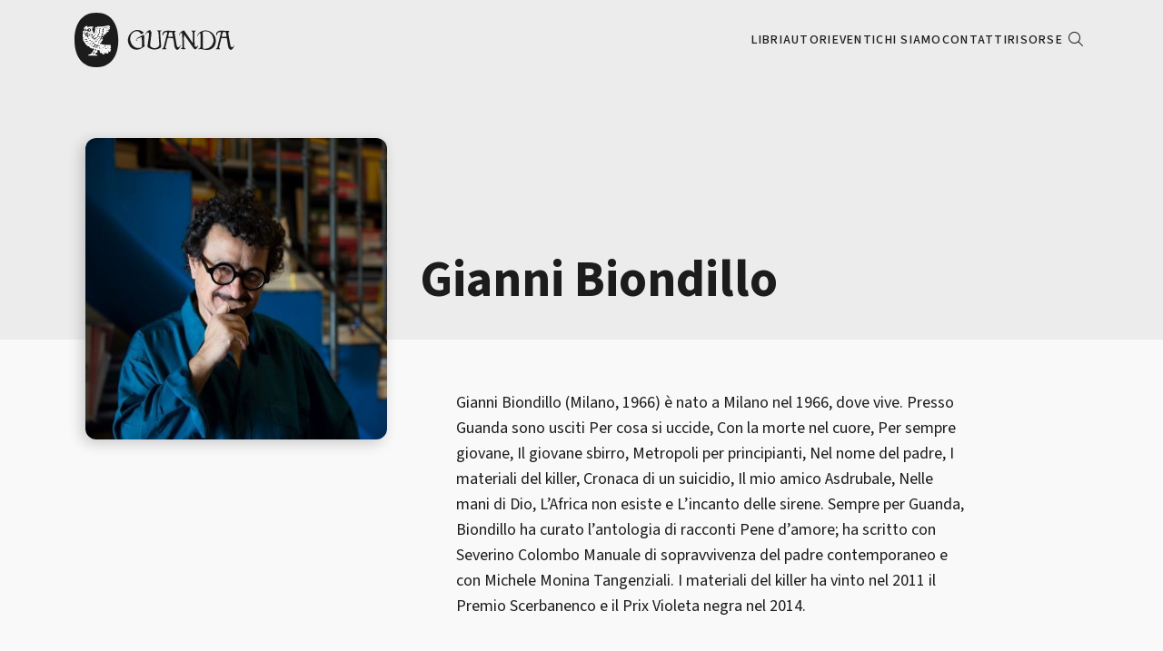

--- FILE ---
content_type: text/html;charset=utf-8
request_url: https://www.guanda.it/autori/gianni-biondillo/
body_size: 5029
content:
<!DOCTYPE html>
<html xmlns="http://www.w3.org/1999/xhtml" lang="it" xml:lang="it">

      

  <head><meta http-equiv="Content-Type" content="text/html; charset=UTF-8" />
    <meta charset="utf-8" />

    <meta name="twitter:card" content="summary" />
<meta property="og:site_name" content="Guanda" />
<meta property="og:title" content="Gianni Biondillo" />
<meta property="og:type" content="website" />
<meta property="og:description" content="" />
<meta property="og:url" content="https://www.guanda.it/autori/gianni-biondillo" />
<meta property="og:image" content="https://www.guanda.it/++resource++plone-logo.svg" />
<meta property="og:image:type" content="image/svg+xml" />




  <!-- plone.analytics.head goes here -->
  <!-- Google tag (gtag.js) --> <script async="" src="https://www.googletagmanager.com/gtag/js?id=G-LLEPD60XYN"></script> <script> window.dataLayer = window.dataLayer || []; function gtag(){dataLayer.push(arguments);} gtag('js', new Date()); gtag('config', 'G-LLEPD60XYN'); </script>




<title>Gianni Biondillo — Guanda</title>

<meta name="viewport" content="width=device-width, initial-scale=1.0" />


    
    
    
    
    

    <script data-bundle="plone-fullscreen" integrity="sha384-yAbXscL0aoE/0AkFhaGNz6d74lDy9Cz7PXfkWNqRnFm0/ewX0uoBBoyPBU5qW7Nr" src="https://www.guanda.it/++webresource++6aa4c841-faf5-51e8-8109-90bd97e7aa07/++plone++static/plone-fullscreen/fullscreen.js"></script>
<script data-bundle="plone" integrity="sha384-uxlsu7FPl31muE8WnJnA9aQmJLIoYszlOs+BBw1T2xVY+imCOmD3EsI6iQtcTgyT" src="https://www.guanda.it/++webresource++fb6bacd1-6e74-5dbd-9a1c-cd24242efc19/++plone++static/bundle-plone/bundle.min.js"></script>
    <script src="++resource++guanda.site.js/scripts.js"></script>
    
      <script>
        $(document).ready(function () {
          let $aside = $(".js-header-aside");
          let $article = $(".js-article");
          let $header = $(".js-header");

          let asideHeight = $aside.outerHeight();
          let headerHeight = $header.outerHeight();
          let offset = headerHeight - 208;

          $article.css({
            "min-height": asideHeight - offset
          });
        })
      </script>
    

    


    <link rel="canonical" href="https://www.guanda.it/autori/gianni-biondillo" />

  <link rel="preload icon" type="image/vnd.microsoft.icon" href="https://www.guanda.it/favicon.ico?name=fagu" />
  <link rel="mask-icon" href="https://www.guanda.it/favicon.ico?name=fagu" />



  <link href="https://www.guanda.it/@@search" rel="search" title="Cerca nel sito" />




<link data-bundle="plone-fullscreen" href="https://www.guanda.it/++webresource++ac83a459-aa2c-5a45-80a9-9d3e95ae0847/++plone++static/plone-fullscreen/fullscreen.css" media="all" rel="stylesheet" type="text/css" />
<link data-bundle="diazo" href="https://www.guanda.it/++webresource++660129d3-403a-5fa6-9b49-9b7fa9e54ba1//++theme++main-theme/styles/theme.min.css" media="all" rel="stylesheet" type="text/css" />
    <link rel="stylesheet" href="++resource++guanda.site.css/fontawesome.css" type="text/css" />
    <link rel="stylesheet" href="++resource++guanda.site.css/fonts.css" type="text/css" />
    <link rel="stylesheet" href="++resource++guanda.site.css/style.css" type="text/css" />
    <meta name="generator" content="Plone - https://plone.org/" />

  </head>

  <body id="visual-portal-wrapper" class="col-content frontend icons-on portaltype-author section-autori site-guanda subsection-gianni-biondillo template-view thumbs-on userrole-anonymous viewpermission-view" dir="ltr" data-base-url="https://www.guanda.it/autori/gianni-biondillo" data-view-url="https://www.guanda.it/autori/gianni-biondillo" data-portal-url="https://www.guanda.it" data-i18ncatalogurl="https://www.guanda.it/plonejsi18n" data-pat-pickadate="{&quot;date&quot;: {&quot;selectYears&quot;: 200}, &quot;time&quot;: {&quot;interval&quot;: 5 } }" data-pat-plone-modal="{&quot;actionOptions&quot;: {&quot;displayInModal&quot;: false}}">

  


    <nav class="m-nav m-nav--desktop js-nav">
  <div class="container">
    <div class="row">
      <div class="col-md-12">
        <div class="m-nav__inner">
          <a class="m-logo" href="https://www.guanda.it">
            <img alt="Guanda" src="++resource++guanda.site.images/logo_black.svg" />
          </a>
          <ul class="m-menu m-menu--desktop dark">
            <li class="hasSubMenu">
              <a href="https://www.guanda.it/libri">Libri</a>
            </li>
            <li class="hasSubMenu">
              <a href="https://www.guanda.it/autori">Autori</a>
            </li>
            <li class="hasSubMenu">
              <a href="https://www.guanda.it/eventi">Eventi</a>
            </li>
            <li>
              <a href="https://www.guanda.it/chi-siamo">Chi siamo</a>
            </li>
            <li>
              <a href="https://www.guanda.it/contatti">Contatti</a>
            </li>
            <li class="hasSubMenu">
              <a href="https://www.guanda.it/risorse">Risorse</a>
            </li>
            <li>
              <button class="m-btn m-btn--search js-searchbox-open"><i class="fa-light fa-magnifying-glass"></i></button>
            </li>
          </ul>
          <button type="button" class="m-btn m-btn--menu js-menu-button"><i class="fa-solid fa-bars"></i></button>
        </div>
      </div>
    </div>
  </div>
</nav>

<nav class="m-nav m-nav--mobile js-nav-mobile">
  <div class="container">
    <div class="row">
      <div class="col-md-12">
        <ul class="m-menu m-menu--mobile dark">
          <li class="hasSubMenu">
            <a href="https://www.guanda.it/libri">Libri</a>
          </li>
          <li class="hasSubMenu">
            <a href="https://www.guanda.it/autori">Autori</a>
          </li>
          <li class="hasSubMenu">
            <a href="https://www.guanda.it/eventi">Eventi</a>
          </li>
          <li>
            <a href="https://www.guanda.it/chi-siamo">Chi siamo</a>
          </li>
          <li>
            <a href="https://www.guanda.it/contatti">Contatti</a>
          </li>
          <li class="hasSubMenu">
            <a href="https://www.guanda.it/risorse">Risorse</a>
          </li>
          <li>
            <button class="m-btn m-btn--search js-searchbox-open"><i class="fa-light fa-magnifying-glass"></i></button>
          </li>
        </ul>
      </div>
    </div>
  </div>
</nav>

<div class="m-searchbox js-searchbox">
  <div class="m-searchbox__inner">
    <form class="m-searchbox__form js-search-form">
      <input id="search" type="text" placeholder="Cerca..." autocomplete="off" />
      <button type="submit"><i class="fa-solid fa-magnifying-glass"></i></button>
    </form>
    <div class="m-searchbox__buttons">
      <button class="m-btn m-btn--primary js-search js-catalog-search" data-url="https://www.guanda.it/ricerca">Cerca nel catalogo</button>
      <button class="m-btn m-btn--white js-search" data-url="https://www.guanda.it/eventi">Cerca tra gli eventi</button>
    </div>
  </div>
  <button type="button" class="m-btn m-btn--search close js-searchbox-close"><i class="fa-light fa-circle-xmark"></i></button>
</div>


  <section id="global_statusmessage">
    <div class="container">
      <div class="row">
        <div class="col-md-12">
          

          <div></div>
        </div>
      </div>
    </div>
  </section>

  <article id="portal-column-content">
    
      <header class="m-header m-header--author js-header">
        <div class="container">
          <div class="row">
            <div class="col-md-4 position-relative">
              <aside class="m-header__aside js-header-aside">
                <figure class="m-header__image">
                  <img src="https://img.illibraio.it/images/2843670204482_0_450_0_0.jpg" alt="Gianni Biondillo" />
                </figure>
              </aside>
            </div>
            <div class="col-md-7">
              <h1 class="m-header__title">Gianni Biondillo</h1>
            </div>
          </div>
        </div>
      </header>

      <article class="m-article m-article--author js-article">
        <div class="container">
          <div class="row">
            <div class="col-md-4"></div>
            <div class="col-md-7">
              <div class="m-article__body">
                <div class="m-article__text"><p>Gianni Biondillo (Milano, 1966) è nato a Milano nel 1966, dove vive. Presso Guanda sono usciti Per cosa si uccide, Con la morte nel cuore, Per sempre giovane, Il giovane sbirro, Metropoli per principianti, Nel nome del padre, I materiali del killer, Cronaca di un suicidio, Il mio amico Asdrubale, Nelle mani di Dio, L’Africa non esiste e L’incanto delle sirene. Sempre per Guanda, Biondillo ha curato l’antologia di racconti Pene d’amore; ha scritto con Severino Colombo Manuale di sopravvivenza del padre contemporaneo e con Michele Monina Tangenziali. I materiali del killer ha vinto nel 2011 il Premio Scerbanenco e il Prix Violeta negra nel 2014.</p></div>
                
                  <div class="m-article__header">
                    <h3 class="m-article__title m-article__title--dark">Prossimi eventi</h3>
                    
                  </div>
                  
                
              </div>
            </div>
          </div>
        </div>
      </article>

      <section class="m-section m-section--grey">
        <div class="container">
          <div class="row">
            <div class="col-md-12">
              <div class="m-section__header">
                <h3 class="m-section__title m-section__title--dark">I libri di</h3>
                <h3 class="m-section__title m-section__title--primary">Gianni Biondillo</h3>
              </div>
              <div class="m-grid m-grid--small">
                
                  <div class="m-card m-card--book dark">
                    <figure class="m-card__image">
                      <a href="https://www.guanda.it/libri/gianni-biondillo-la-tempesta-perfetta-e-altre-storie-9788823526501">
                        <img src="https://img.illibraio.it/images/9788823526501_0_0_500_0.jpg" alt="La tempesta perfetta e altre storie" />
                      </a>
                    </figure>
                    <h4 class="m-card__title"><a href="https://www.guanda.it/libri/gianni-biondillo-la-tempesta-perfetta-e-altre-storie-9788823526501">La tempesta perfetta e altre storie</a></h4>
                    <h5 class="m-card__author">
                      
                        <a href="https://www.guanda.it/autori/gianni-biondillo">Gianni Biondillo</a>
                        
                        
                      
                    </h5>
                  </div>
                
                  <div class="m-card m-card--book dark">
                    <figure class="m-card__image">
                      <a href="https://www.guanda.it/libri/gianni-biondillo-quello-che-noi-non-siamo-9788823535510">
                        <img src="https://img.illibraio.it/images/9788823535510_0_0_500_0.jpg" alt="Quello che noi non siamo" />
                      </a>
                    </figure>
                    <h4 class="m-card__title"><a href="https://www.guanda.it/libri/gianni-biondillo-quello-che-noi-non-siamo-9788823535510">Quello che noi non siamo</a></h4>
                    <h5 class="m-card__author">
                      
                        <a href="https://www.guanda.it/autori/gianni-biondillo">Gianni Biondillo</a>
                        
                        
                      
                    </h5>
                  </div>
                
                  <div class="m-card m-card--book dark">
                    <figure class="m-card__image">
                      <a href="https://www.guanda.it/libri/gianni-biondillo-quello-che-noi-non-siamo-9788823533073">
                        <img src="https://img.illibraio.it/images/9788823533073_0_0_500_0.jpg" alt="Quello che noi non siamo" />
                      </a>
                    </figure>
                    <h4 class="m-card__title"><a href="https://www.guanda.it/libri/gianni-biondillo-quello-che-noi-non-siamo-9788823533073">Quello che noi non siamo</a></h4>
                    <h5 class="m-card__author">
                      
                        <a href="https://www.guanda.it/autori/gianni-biondillo">Gianni Biondillo</a>
                        
                        
                      
                    </h5>
                  </div>
                
                  <div class="m-card m-card--book dark">
                    <figure class="m-card__image">
                      <a href="https://www.guanda.it/libri/gianni-biondillo-con-la-morte-nel-cuore-9788823531000">
                        <img src="https://img.illibraio.it/images/9788823531000_0_0_500_0.jpg" alt="Con la morte nel cuore" />
                      </a>
                    </figure>
                    <h4 class="m-card__title"><a href="https://www.guanda.it/libri/gianni-biondillo-con-la-morte-nel-cuore-9788823531000">Con la morte nel cuore</a></h4>
                    <h5 class="m-card__author">
                      
                        <a href="https://www.guanda.it/autori/gianni-biondillo">Gianni Biondillo</a>
                        
                        
                      
                    </h5>
                  </div>
                
                  <div class="m-card m-card--book dark">
                    <figure class="m-card__image">
                      <a href="https://www.guanda.it/libri/gianni-biondillo-pasolini-il-corpo-della-citta-9788823530928">
                        <img src="https://img.illibraio.it/images/9788823530928_0_0_500_0.jpg" alt="Pasolini. Il corpo della città" />
                      </a>
                    </figure>
                    <h4 class="m-card__title"><a href="https://www.guanda.it/libri/gianni-biondillo-pasolini-il-corpo-della-citta-9788823530928">Pasolini. Il corpo della città</a></h4>
                    <h5 class="m-card__author">
                      
                        <a href="https://www.guanda.it/autori/gianni-biondillo">Gianni Biondillo</a>
                        
                        
                      
                    </h5>
                  </div>
                
                  <div class="m-card m-card--book dark">
                    <figure class="m-card__image">
                      <a href="https://www.guanda.it/libri/gianni-biondillo-i-cani-del-barrio-9788823530331">
                        <img src="https://img.illibraio.it/images/9788823530331_0_0_500_0.jpg" alt="I cani del barrio" />
                      </a>
                    </figure>
                    <h4 class="m-card__title"><a href="https://www.guanda.it/libri/gianni-biondillo-i-cani-del-barrio-9788823530331">I cani del barrio</a></h4>
                    <h5 class="m-card__author">
                      
                        <a href="https://www.guanda.it/autori/gianni-biondillo">Gianni Biondillo</a>
                        
                        
                      
                    </h5>
                  </div>
                
                  <div class="m-card m-card--book dark">
                    <figure class="m-card__image">
                      <a href="https://www.guanda.it/libri/gianni-biondillo-per-cosa-si-uccide-9788823529618">
                        <img src="https://img.illibraio.it/images/9788823529618_0_0_500_0.jpg" alt="Per cosa si uccide" />
                      </a>
                    </figure>
                    <h4 class="m-card__title"><a href="https://www.guanda.it/libri/gianni-biondillo-per-cosa-si-uccide-9788823529618">Per cosa si uccide</a></h4>
                    <h5 class="m-card__author">
                      
                        <a href="https://www.guanda.it/autori/gianni-biondillo">Gianni Biondillo</a>
                        
                        
                      
                    </h5>
                  </div>
                
                  <div class="m-card m-card--book dark">
                    <figure class="m-card__image">
                      <a href="https://www.guanda.it/libri/gianni-biondillo-lessico-metropolitano-9788823526112">
                        <img src="https://img.illibraio.it/images/9788823526112_0_0_500_0.jpg" alt="Lessico metropolitano" />
                      </a>
                    </figure>
                    <h4 class="m-card__title"><a href="https://www.guanda.it/libri/gianni-biondillo-lessico-metropolitano-9788823526112">Lessico metropolitano</a></h4>
                    <h5 class="m-card__author">
                      
                        <a href="https://www.guanda.it/autori/gianni-biondillo">Gianni Biondillo</a>
                        
                        
                      
                    </h5>
                  </div>
                
                  <div class="m-card m-card--book dark">
                    <figure class="m-card__image">
                      <a href="https://www.guanda.it/libri/gianni-biondillo-nelle-mani-di-dio-9788823525474">
                        <img src="https://img.illibraio.it/images/9788823525474_0_0_500_0.jpg" alt="Nelle mani di Dio" />
                      </a>
                    </figure>
                    <h4 class="m-card__title"><a href="https://www.guanda.it/libri/gianni-biondillo-nelle-mani-di-dio-9788823525474">Nelle mani di Dio</a></h4>
                    <h5 class="m-card__author">
                      
                        <a href="https://www.guanda.it/autori/gianni-biondillo">Gianni Biondillo</a>
                        
                        
                      
                    </h5>
                  </div>
                
                  <div class="m-card m-card--book dark">
                    <figure class="m-card__image">
                      <a href="https://www.guanda.it/libri/gianni-biondillo-severino-colombo-manuale-di-sopravvivenza-del-padre-contemporaneo-9788823523319">
                        <img src="https://img.illibraio.it/images/9788823523319_0_0_500_0.jpg" alt="Manuale di sopravvivenza del padre contemporaneo" />
                      </a>
                    </figure>
                    <h4 class="m-card__title"><a href="https://www.guanda.it/libri/gianni-biondillo-severino-colombo-manuale-di-sopravvivenza-del-padre-contemporaneo-9788823523319">Manuale di sopravvivenza del padre contemporaneo</a></h4>
                    <h5 class="m-card__author">
                      
                        <a href="https://www.guanda.it/autori/gianni-biondillo">Gianni Biondillo</a>
                        
                        <span class="js-comma">,</span>
                      
                        <a href="https://www.guanda.it/autori/severino-colombo">Severino Colombo</a>
                        
                        
                      
                    </h5>
                  </div>
                
                  <div class="m-card m-card--book dark">
                    <figure class="m-card__image">
                      <a href="https://www.guanda.it/libri/gianni-biondillo-il-sapore-del-sangue-9788823512986">
                        <img src="https://img.illibraio.it/images/9788823512986_0_0_500_0.jpg" alt="Il sapore del sangue" />
                      </a>
                    </figure>
                    <h4 class="m-card__title"><a href="https://www.guanda.it/libri/gianni-biondillo-il-sapore-del-sangue-9788823512986">Il sapore del sangue</a></h4>
                    <h5 class="m-card__author">
                      
                        <a href="https://www.guanda.it/autori/gianni-biondillo">Gianni Biondillo</a>
                        
                        
                      
                    </h5>
                  </div>
                
                  <div class="m-card m-card--book dark">
                    <figure class="m-card__image">
                      <a href="https://www.guanda.it/libri/gianni-biondillo-come-sugli-alberi-le-foglie-9788823518766">
                        <img src="https://img.illibraio.it/images/9788823518766_0_0_500_0.jpg" alt="Come sugli alberi le foglie" />
                      </a>
                    </figure>
                    <h4 class="m-card__title"><a href="https://www.guanda.it/libri/gianni-biondillo-come-sugli-alberi-le-foglie-9788823518766">Come sugli alberi le foglie</a></h4>
                    <h5 class="m-card__author">
                      
                        <a href="https://www.guanda.it/autori/gianni-biondillo">Gianni Biondillo</a>
                        
                        
                      
                    </h5>
                  </div>
                
                  <div class="m-card m-card--book dark">
                    <figure class="m-card__image">
                      <a href="https://www.guanda.it/libri/gianni-biondillo-pit-il-bambino-senza-qualita-9788823519855">
                        <img src="https://img.illibraio.it/images/9788823519855_0_0_500_0.jpg" alt="Pit, il bambino senza qualità" />
                      </a>
                    </figure>
                    <h4 class="m-card__title"><a href="https://www.guanda.it/libri/gianni-biondillo-pit-il-bambino-senza-qualita-9788823519855">Pit, il bambino senza qualità</a></h4>
                    <h5 class="m-card__author">
                      
                        <a href="https://www.guanda.it/autori/gianni-biondillo">Gianni Biondillo</a>
                        
                        
                      
                    </h5>
                  </div>
                
                  <div class="m-card m-card--book dark">
                    <figure class="m-card__image">
                      <a href="https://www.guanda.it/libri/gianni-biondillo-i-casi-dellispettore-ferraro-volume-ii-9788823518230">
                        <img src="https://img.illibraio.it/images/9788823518230_0_0_500_0.jpg" alt="I casi dell'ispettore Ferraro. Volume II" />
                      </a>
                    </figure>
                    <h4 class="m-card__title"><a href="https://www.guanda.it/libri/gianni-biondillo-i-casi-dellispettore-ferraro-volume-ii-9788823518230">I casi dell'ispettore Ferraro. Volume II</a></h4>
                    <h5 class="m-card__author">
                      
                        <a href="https://www.guanda.it/autori/gianni-biondillo">Gianni Biondillo</a>
                        
                        
                      
                    </h5>
                  </div>
                
                  <div class="m-card m-card--book dark">
                    <figure class="m-card__image">
                      <a href="https://www.guanda.it/libri/gianni-biondillo-i-casi-dellispettore-ferraro-volume-i-9788823518223">
                        <img src="https://img.illibraio.it/images/9788823518223_0_0_500_0.jpg" alt="I casi dell'ispettore Ferraro. Volume I" />
                      </a>
                    </figure>
                    <h4 class="m-card__title"><a href="https://www.guanda.it/libri/gianni-biondillo-i-casi-dellispettore-ferraro-volume-i-9788823518223">I casi dell'ispettore Ferraro. Volume I</a></h4>
                    <h5 class="m-card__author">
                      
                        <a href="https://www.guanda.it/autori/gianni-biondillo">Gianni Biondillo</a>
                        
                        
                      
                    </h5>
                  </div>
                
                  <div class="m-card m-card--book dark">
                    <figure class="m-card__image">
                      <a href="https://www.guanda.it/libri/gianni-biondillo-come-sugli-alberi-le-foglie-9788823516106">
                        <img src="https://img.illibraio.it/images/9788823516106_0_0_500_0.jpg" alt="Come sugli alberi le foglie" />
                      </a>
                    </figure>
                    <h4 class="m-card__title"><a href="https://www.guanda.it/libri/gianni-biondillo-come-sugli-alberi-le-foglie-9788823516106">Come sugli alberi le foglie</a></h4>
                    <h5 class="m-card__author">
                      
                        <a href="https://www.guanda.it/autori/gianni-biondillo">Gianni Biondillo</a>
                        
                        
                      
                    </h5>
                  </div>
                
                  <div class="m-card m-card--book dark">
                    <figure class="m-card__image">
                      <a href="https://www.guanda.it/libri/gianni-biondillo-il-giovane-sbirro-9788823514287">
                        <img src="https://img.illibraio.it/images/9788823514287_0_0_500_0.jpg" alt="Il giovane sbirro" />
                      </a>
                    </figure>
                    <h4 class="m-card__title"><a href="https://www.guanda.it/libri/gianni-biondillo-il-giovane-sbirro-9788823514287">Il giovane sbirro</a></h4>
                    <h5 class="m-card__author">
                      
                        <a href="https://www.guanda.it/autori/gianni-biondillo">Gianni Biondillo</a>
                        
                        
                      
                    </h5>
                  </div>
                
                  <div class="m-card m-card--book dark">
                    <figure class="m-card__image">
                      <a href="https://www.guanda.it/libri/gianni-biondillo-lincanto-delle-sirene-9788860884138">
                        <img src="https://img.illibraio.it/images/9788860884138_0_0_500_0.jpg" alt="L'incanto delle sirene" />
                      </a>
                    </figure>
                    <h4 class="m-card__title"><a href="https://www.guanda.it/libri/gianni-biondillo-lincanto-delle-sirene-9788860884138">L'incanto delle sirene</a></h4>
                    <h5 class="m-card__author">
                      
                        <a href="https://www.guanda.it/autori/gianni-biondillo">Gianni Biondillo</a>
                        
                        
                      
                    </h5>
                  </div>
                
                  <div class="m-card m-card--book dark">
                    <figure class="m-card__image">
                      <a href="https://www.guanda.it/libri/gianni-biondillo-michele-monina-tangenziali-9788823509290">
                        <img src="https://img.illibraio.it/images/9788823509290_0_0_500_0.jpg" alt="Tangenziali" />
                      </a>
                    </figure>
                    <h4 class="m-card__title"><a href="https://www.guanda.it/libri/gianni-biondillo-michele-monina-tangenziali-9788823509290">Tangenziali</a></h4>
                    <h5 class="m-card__author">
                      
                        <a href="https://www.guanda.it/autori/gianni-biondillo">Gianni Biondillo</a>
                        
                        <span class="js-comma">,</span>
                      
                        <a href="https://www.guanda.it/autori/michele-monina">Michele Monina</a>
                        
                        
                      
                    </h5>
                  </div>
                
                  <div class="m-card m-card--book dark">
                    <figure class="m-card__image">
                      <a href="https://www.guanda.it/libri/gianni-biondillo-lafrica-non-esiste-9788823504899">
                        <img src="https://img.illibraio.it/images/9788823504899_0_0_500_0.jpg" alt="L'Africa non esiste" />
                      </a>
                    </figure>
                    <h4 class="m-card__title"><a href="https://www.guanda.it/libri/gianni-biondillo-lafrica-non-esiste-9788823504899">L'Africa non esiste</a></h4>
                    <h5 class="m-card__author">
                      
                        <a href="https://www.guanda.it/autori/gianni-biondillo">Gianni Biondillo</a>
                        
                        
                      
                    </h5>
                  </div>
                
                  <div class="m-card m-card--book dark">
                    <figure class="m-card__image">
                      <a href="https://www.guanda.it/libri/gianni-biondillo-nelle-mani-di-dio-9788823507760">
                        <img src="https://img.illibraio.it/images/9788823507760_0_0_500_0.jpg" alt="Nelle mani di Dio" />
                      </a>
                    </figure>
                    <h4 class="m-card__title"><a href="https://www.guanda.it/libri/gianni-biondillo-nelle-mani-di-dio-9788823507760">Nelle mani di Dio</a></h4>
                    <h5 class="m-card__author">
                      
                        <a href="https://www.guanda.it/autori/gianni-biondillo">Gianni Biondillo</a>
                        
                        
                      
                    </h5>
                  </div>
                
                  <div class="m-card m-card--book dark">
                    <figure class="m-card__image">
                      <a href="https://www.guanda.it/libri/gianni-biondillo-il-mio-amico-asdrubale-9788823506350">
                        <img src="https://img.illibraio.it/images/9788823506350_0_0_500_0.jpg" alt="Il mio amico Asdrubale" />
                      </a>
                    </figure>
                    <h4 class="m-card__title"><a href="https://www.guanda.it/libri/gianni-biondillo-il-mio-amico-asdrubale-9788823506350">Il mio amico Asdrubale</a></h4>
                    <h5 class="m-card__author">
                      
                        <a href="https://www.guanda.it/autori/gianni-biondillo">Gianni Biondillo</a>
                        
                        
                      
                    </h5>
                  </div>
                
                  <div class="m-card m-card--book dark">
                    <figure class="m-card__image">
                      <a href="https://www.guanda.it/libri/gianni-biondillo-cronaca-di-un-suicidio-9788823504110">
                        <img src="https://img.illibraio.it/images/9788823504110_0_0_500_0.jpg" alt="Cronaca di un suicidio" />
                      </a>
                    </figure>
                    <h4 class="m-card__title"><a href="https://www.guanda.it/libri/gianni-biondillo-cronaca-di-un-suicidio-9788823504110">Cronaca di un suicidio</a></h4>
                    <h5 class="m-card__author">
                      
                        <a href="https://www.guanda.it/autori/gianni-biondillo">Gianni Biondillo</a>
                        
                        
                      
                    </h5>
                  </div>
                
                  <div class="m-card m-card--book dark">
                    <figure class="m-card__image">
                      <a href="https://www.guanda.it/libri/gianni-biondillo-nel-nome-del-padre-9788823501782">
                        <img src="https://img.illibraio.it/images/9788823501782_0_0_500_0.jpg" alt="Nel nome del padre" />
                      </a>
                    </figure>
                    <h4 class="m-card__title"><a href="https://www.guanda.it/libri/gianni-biondillo-nel-nome-del-padre-9788823501782">Nel nome del padre</a></h4>
                    <h5 class="m-card__author">
                      
                        <a href="https://www.guanda.it/autori/gianni-biondillo">Gianni Biondillo</a>
                        
                        
                      
                    </h5>
                  </div>
                
                  <div class="m-card m-card--book dark">
                    <figure class="m-card__image">
                      <a href="https://www.guanda.it/libri/gianni-biondillo-strane-storie-9788860888365">
                        <img src="https://img.illibraio.it/images/9788860888365_0_0_500_0.jpg" alt="Strane storie" />
                      </a>
                    </figure>
                    <h4 class="m-card__title"><a href="https://www.guanda.it/libri/gianni-biondillo-strane-storie-9788860888365">Strane storie</a></h4>
                    <h5 class="m-card__author">
                      
                        <a href="https://www.guanda.it/autori/gianni-biondillo">Gianni Biondillo</a>
                        
                        
                      
                    </h5>
                  </div>
                
                  <div class="m-card m-card--book dark">
                    <figure class="m-card__image">
                      <a href="https://www.guanda.it/libri/gianni-biondillo-i-materiali-del-killer-9788860884121">
                        <img src="https://img.illibraio.it/images/9788860884121_0_0_500_0.jpg" alt="I materiali del killer" />
                      </a>
                    </figure>
                    <h4 class="m-card__title"><a href="https://www.guanda.it/libri/gianni-biondillo-i-materiali-del-killer-9788860884121">I materiali del killer</a></h4>
                    <h5 class="m-card__author">
                      
                        <a href="https://www.guanda.it/autori/gianni-biondillo">Gianni Biondillo</a>
                        
                        
                      
                    </h5>
                  </div>
                
                  <div class="m-card m-card--book dark">
                    <figure class="m-card__image">
                      <a href="https://www.guanda.it/libri/gianni-biondillo-metropoli-per-principianti-9788860881236">
                        <img src="https://img.illibraio.it/images/9788860881236_0_0_500_0.jpg" alt="Metropoli per principianti" />
                      </a>
                    </figure>
                    <h4 class="m-card__title"><a href="https://www.guanda.it/libri/gianni-biondillo-metropoli-per-principianti-9788860881236">Metropoli per principianti</a></h4>
                    <h5 class="m-card__author">
                      
                        <a href="https://www.guanda.it/autori/gianni-biondillo">Gianni Biondillo</a>
                        
                        
                      
                    </h5>
                  </div>
                
                  <div class="m-card m-card--book dark">
                    <figure class="m-card__image">
                      <a href="https://www.guanda.it/libri/gianni-biondillo-il-giovane-sbirro-9788860880567">
                        <img src="https://img.illibraio.it/images/9788860880567_0_0_500_0.jpg" alt="Il giovane sbirro" />
                      </a>
                    </figure>
                    <h4 class="m-card__title"><a href="https://www.guanda.it/libri/gianni-biondillo-il-giovane-sbirro-9788860880567">Il giovane sbirro</a></h4>
                    <h5 class="m-card__author">
                      
                        <a href="https://www.guanda.it/autori/gianni-biondillo">Gianni Biondillo</a>
                        
                        
                      
                    </h5>
                  </div>
                
                  <div class="m-card m-card--book dark">
                    <figure class="m-card__image">
                      <a href="https://www.guanda.it/libri/gianni-biondillo-per-sempre-giovane-9788882467944">
                        <img src="https://img.illibraio.it/images/9788882467944_0_0_500_0.jpg" alt="Per sempre giovane" />
                      </a>
                    </figure>
                    <h4 class="m-card__title"><a href="https://www.guanda.it/libri/gianni-biondillo-per-sempre-giovane-9788882467944">Per sempre giovane</a></h4>
                    <h5 class="m-card__author">
                      
                        <a href="https://www.guanda.it/autori/gianni-biondillo">Gianni Biondillo</a>
                        
                        
                      
                    </h5>
                  </div>
                
                  <div class="m-card m-card--book dark">
                    <figure class="m-card__image">
                      <a href="https://www.guanda.it/libri/gianni-biondillo-con-la-morte-nel-cuore-9788882466558">
                        <img src="https://img.illibraio.it/images/9788882466558_0_0_500_0.jpg" alt="Con la morte nel cuore" />
                      </a>
                    </figure>
                    <h4 class="m-card__title"><a href="https://www.guanda.it/libri/gianni-biondillo-con-la-morte-nel-cuore-9788882466558">Con la morte nel cuore</a></h4>
                    <h5 class="m-card__author">
                      
                        <a href="https://www.guanda.it/autori/gianni-biondillo">Gianni Biondillo</a>
                        
                        
                      
                    </h5>
                  </div>
                
                  <div class="m-card m-card--book dark">
                    <figure class="m-card__image">
                      <a href="https://www.guanda.it/libri/gianni-biondillo-per-cosa-si-uccide-9788882466527">
                        <img src="https://img.illibraio.it/images/9788882466527_0_0_500_0.jpg" alt="Per cosa si uccide" />
                      </a>
                    </figure>
                    <h4 class="m-card__title"><a href="https://www.guanda.it/libri/gianni-biondillo-per-cosa-si-uccide-9788882466527">Per cosa si uccide</a></h4>
                    <h5 class="m-card__author">
                      
                        <a href="https://www.guanda.it/autori/gianni-biondillo">Gianni Biondillo</a>
                        
                        
                      
                    </h5>
                  </div>
                
              </div>
            </div>
          </div>
        </div>
      </section>
    
  </article>

  

  

    <footer class="m-footer">
  <div class="container">
    <div class="m-footer__body">
      <div class="row">
        <div class="col-md-12">
          <a class="m-logo" href="https://www.guanda.it"><img src="++resource++guanda.site.images/logo_white.svg" alt="Guanda" /></a>
        </div>
      </div>
      <div class="row">
        <div class="col-md-4">
          <div class="m-footer__text border-0">
            <p>Ugo Guanda Editore S.r.l. - Via Gherardini 10 - 20145 Milano <br /> P.IVA 01541770341 <br />© Copyright 2025 Ugo Guanda Editore S.r.l. - Privacy Policy</p>
          </div>
        </div>
        <div class="col-md-6">
          <ul class="m-menu m-menu--footer light">
            <li class="hasSubMenu">
              <a href="https://www.guanda.it/libri">Libri</a>
            </li>
            <li class="hasSubMenu">
              <a href="https://www.guanda.it/autori">Autori</a>
            </li>
            <li class="hasSubMenu">
              <a href="https://www.guanda.it/eventi">Eventi</a>
            </li>
            <li>
              <a href="https://www.guanda.it/chi-siamo">Chi siamo</a>
            </li>
            <li>
              <a href="https://www.guanda.it/contatti">Contatti</a>
            </li>
            <li class="hasSubMenu">
              <a href="https://www.guanda.it/risorse">Risorse</a>
            </li>
          </ul>
        </div>
        <div class="col-md-2">
          <ul class="m-socials">
            <li><a href="https://www.facebook.com/guanda.editore" target="_blank"><i class="fa-brands fa-facebook"></i></a></li>
            <li><a href="https://www.instagram.com/guanda_editore/" target="_blank"><i class="fa-brands fa-instagram"></i></a></li>
          </ul>
        </div>
      </div>
    </div>
    <div class="row">
      <div class="col-md-8">
        <div class="m-footer__text">
          <small>Il sito Guanda.it partecipa ai programmi di affiliazione dei negozi IBS.it e Amazon EU, forme di accordo che consentono ai siti di recepire una piccola quota dei ricavi sui prodotti linkati e poi acquistati dagli utenti, senza
            variazione di prezzo per questi ultimi.</small>
        </div>
      </div>
    </div>
  </div>
</footer>


  </body>
  </html>

--- FILE ---
content_type: text/css; charset=utf-8
request_url: https://www.guanda.it/autori/gianni-biondillo/++resource++guanda.site.css/style.css
body_size: 5494
content:
*{-webkit-font-smoothing:antialiased;-moz-osx-font-smoothing:grayscale}html{height:100%}body{display:flex;flex-direction:column;font-family:"Source Sans 3",sans-serif;color:#1c1c1c;min-height:100%}body.plone-toolbar-left .m-nav{left:60px}body.plone-toolbar-left .m-header--dark .m-header__inner{left:60px}body.plone-toolbar-left-expanded .m-nav{left:220px}body:not(.frontend) .m-nav{position:static}body.fixed{overflow:hidden}body.section-guida-al-sito .m-article--document h2{font-weight:700;margin-top:48px}body.section-guida-al-sito .m-article--document h2:first-of-type{margin-top:0}body.section-guida-al-sito .m-article--document p{margin-bottom:16px}.portalMessage{position:fixed;right:0;bottom:0;left:0;text-align:center;margin:0 !important;z-index:999}.textarea-widget{display:block;width:100%;padding:.375rem .75rem;font-size:1rem;font-weight:400;line-height:1.5;color:var(--bs-body-color);appearance:none;background-color:var(--bs-body-bg);background-clip:padding-box;border:var(--bs-border-width) solid var(--bs-border-color);border-radius:var(--bs-border-radius);transition:border-color .15s ease-in-out,box-shadow .15s ease-in-out}a{text-decoration:none}img{max-width:100%}figure{display:block}article>header{margin-bottom:0}.m-btn{border:0;background:transparent}.m-btn--menu{display:none;color:#1c1c1c}.m-btn--menu.light{color:#f9f9f9}.m-btn--arrow{padding:0}.m-btn--primary{display:block;width:100%;font-size:15px;font-weight:600;line-height:120%;letter-spacing:.06rem;text-transform:uppercase;text-align:center;color:#1c1c1c;background-color:#feb71b;padding:16px 0}.m-btn--primary:visited{color:#1c1c1c}.m-btn--primary:hover{color:#1c1c1c}.m-btn--primary:active{color:#1c1c1c}.m-btn--dark{display:block;width:100%;font-size:15px;font-weight:600;line-height:120%;letter-spacing:.06rem;text-transform:uppercase;text-align:center;color:#f9f9f9;background-color:#1c1c1c;padding:16px 0}.m-btn--dark:visited{color:#f9f9f9}.m-btn--dark:hover{color:#f9f9f9}.m-btn--dark:active{color:#f9f9f9}.m-btn--dark i{margin-right:14px}.m-btn--white{display:block;font-size:15px;font-weight:600;line-height:120%;letter-spacing:.06rem;text-transform:uppercase;text-align:center;color:#1c1c1c;background-color:#fff;padding:16px 0}.m-btn--white:visited{color:#1c1c1c}.m-btn--white:hover{color:#1c1c1c}.m-btn--white:active{color:#1c1c1c}.m-btn--ghost{font-size:13px;font-weight:600;line-height:120%;letter-spacing:.06rem;text-transform:uppercase;color:#1c1c1c;border:1px solid #ececec;background-color:#fff;padding:16px}.m-btn--ghost:visited{color:#1c1c1c}.m-btn--ghost:hover{color:#1c1c1c}.m-btn--ghost:active{color:#1c1c1c}.m-btn.inline{display:inline-block;width:auto;padding:16px 24px}.m-btn.anteprima{display:inline-flex;align-items:center;gap:10px;margin-bottom:40px}.m-btn.anteprima:before{content:url("++resource++guanda.site.icons/icon_eye-primary.svg")}.m-btn--link{display:block;font-size:15px;font-weight:600;line-height:120%;letter-spacing:.06rem;text-transform:uppercase;text-align:end;color:#1c1c1c;margin-top:48px}.m-btn--link:visited{color:#1c1c1c}.m-btn--link:hover{color:#1c1c1c}.m-btn--link:active{color:#1c1c1c}.m-btn--search{color:#1c1c1c}.m-btn--search.close{position:absolute;top:36px;right:36px;font-size:40px;line-height:1;color:#aaa}.m-btn--longLink{position:relative;display:inline-flex;align-items:center;gap:12px;font-size:13px;line-height:120%;font-weight:600;letter-spacing:.06rem;text-transform:uppercase;color:#f9f9f9;padding:8px}.m-btn--longLink:visited{color:#f9f9f9}.m-btn--longLink:hover{color:#f9f9f9}.m-btn--longLink:active{color:#f9f9f9}.m-btn--longLink:after{content:"";width:51px;height:1px;background-color:#f9f9f9;transition:ease-out all .4s}.m-btn--longLink:before{content:"";width:14px;height:13px;background-image:url("++resource++guanda.site.icons/icon_arrow-right-light.svg");background-size:contain;background-repeat:no-repeat;position:absolute;right:0}.m-btn--longLink.dark{color:#1c1c1c}.m-btn--longLink.dark:visited{color:#1c1c1c}.m-btn--longLink.dark:hover{color:#1c1c1c}.m-btn--longLink.dark:active{color:#1c1c1c}.m-btn--longLink.dark:after{background-color:#1c1c1c}.m-btn--longLink.dark:before{background-image:url("++resource++guanda.site.icons/icon_arrow-right-dark.svg")}.m-btn--longLink:hover:after{width:67px;transition:ease-out all .4s}@media screen and (max-width: 991px){.m-btn--primary{font-size:12px}.m-btn--white{font-size:12px}.m-btn--dark{font-size:12px}.m-btn--menu{display:block}}@media screen and (max-width: 767px){.m-btn--search.close{top:16px;right:16px}}.m-nav{position:absolute;top:0;right:0;left:0;padding:14px 0;z-index:999}.m-nav__inner{display:flex;align-items:center;justify-content:space-between}.m-nav--mobile{display:none;position:fixed;top:88px;right:0;bottom:0;left:0;z-index:998;background-color:#feb71b;padding:40px 0}.m-nav--mobile.open{display:block}.m-logo{font-size:42px;line-height:1}.m-menu{padding:0;margin:0;list-style-type:none;display:flex;gap:32px}.m-menu li{position:relative}.m-menu li a{font-size:14px;line-height:120%;font-weight:500;letter-spacing:.08rem;text-transform:uppercase}.m-menu.light li a{color:#f9f9f9}.m-menu.light li a:visited{color:#f9f9f9}.m-menu.light li a:hover{color:#f9f9f9}.m-menu.light li a:active{color:#f9f9f9}.m-menu.dark li a{color:#1c1c1c}.m-menu.dark li a:visited{color:#1c1c1c}.m-menu.dark li a:hover{color:#1c1c1c}.m-menu.dark li a:active{color:#1c1c1c}.m-menu--mobile{flex-direction:column;align-items:center}.m-menu--mobile li a{font-size:20px}@media screen and (max-width: 991px){.m-menu--desktop{display:none}}@media screen and (max-width: 767px){.m-menu--footer{flex-direction:column;gap:16px;margin-bottom:16px}}.m-header{padding:176px 0 32px}.m-header__title{font-size:56px;font-weight:700;line-height:120%;margin:0}.m-header__title span{font-weight:400}.m-header--book{background-color:#ececec;padding:275px 0 32px}.m-header--book .m-header__aside{position:absolute;top:-123px;right:12px;left:12px;padding:0 48px}.m-header--book .m-header__image{text-align:center}.m-header--book .m-header__image img{box-shadow:-4px 4px 16px 0px #00000033}.m-header--book .m-header__info dt{font-size:13px;font-weight:400;line-height:125%;letter-spacing:.06rem;text-transform:uppercase;color:#5e5e5e;margin-bottom:2px}.m-header--book .m-header__info dd{font-size:15px;font-weight:400;line-height:125%;color:#1c1c1c;margin-bottom:10px}.m-header--book .m-header__info dd a{color:#1c1c1c}.m-header--book .m-header__info dd a:visited{color:#1c1c1c}.m-header--book .m-header__info dd a:hover{color:#1c1c1c}.m-header--book .m-header__info dd a:active{color:#1c1c1c}.m-header--book .m-header__info dd ul{padding:0;margin:0;list-style-type:none;display:flex;flex-direction:column;gap:8px;border-bottom:1px solid #5e5e5e;margin-bottom:14px;padding-bottom:14px}.m-header--book .m-header__info dd ul li{display:flex;align-items:center;gap:8px}.m-header--book .m-header__info dd ul li:before{content:"";width:20px;height:20px;background-size:contain;background-position:center;background-repeat:no-repeat}.m-header--book .m-header__info dd ul li.ebook:before{background-image:url("++resource++guanda.site.icons/icon_ebook-primary.svg")}.m-header--book .m-header__info dd ul li.audiolibro:before{background-image:url("++resource++guanda.site.icons/icon_audio-primary.svg")}.m-header--book .m-header__authors{font-size:48px;font-weight:400;line-height:125%;margin:0}.m-header--book .m-header__authors a{color:#1c1c1c}.m-header--book .m-header__authors a:visited{color:#1c1c1c}.m-header--book .m-header__authors a:hover{color:#1c1c1c}.m-header--book .m-header__authors a:active{color:#1c1c1c}.m-header--author{background-color:#ececec;padding:275px 0 32px}.m-header--author .m-header__aside{position:absolute;top:-123px;right:12px;left:12px;padding:0 12px}.m-header--author .m-header__image{box-shadow:-4px 4px 16px 0px #00000033;border-radius:12px;overflow:hidden;margin:0}.m-header--event{background-color:#ececec;padding:188px 0 32px}.m-header--event .m-header__aside{position:absolute;top:0;right:12px;left:12px;padding:0 12px}.m-header--event .m-header__image{box-shadow:-4px 4px 16px 0px #00000033;border-radius:12px;overflow:hidden;margin:0}.m-header--event .m-header__image.book{position:absolute;width:166px;right:-24px;bottom:-66px}.m-header--primary{background-color:#feb71b}.m-header--dark{background-color:#1c1c1c;padding:608px 0 0 0}.m-header--dark .m-header__inner{position:absolute;top:160px;right:0;left:0}@media screen and (max-width: 991px){.m-header__title{font-size:36px}.m-header--book{padding:168px 0 32px}.m-header--book .m-header__aside{top:0;padding:0}.m-header--book .m-header__authors{font-size:28px}.m-header--event .m-header__image.book{width:96px;right:12px;bottom:0}}@media screen and (max-width: 767px){.m-header--book .m-header__aside{position:static}.m-header--book .m-header__image{margin-bottom:32px}.m-header--book .m-header__authors{margin-bottom:32px}.m-header--author{padding:168px 0 32px}.m-header--author .m-header__aside{position:static;margin-bottom:32px;padding:0}.m-header--dark{padding:160px 0 0 0}.m-header--dark .m-header__inner{position:static}.m-header--event{padding:168px 0 32px}.m-header--event .m-header__aside{position:static;margin-bottom:32px;padding:0}.m-header--event .m-header__image.book{width:166px;right:12px;bottom:0}}.m-slider__nav{display:flex;align-items:center;gap:24px;margin:80px 80px 0 80px}.m-slider__nav.dark .m-slider__dots li{background-color:rgba(0,0,0,.05)}.m-slider__arrows{display:flex;align-items:center;gap:16px}.m-slider__dots{padding:0;margin:0;list-style-type:none;display:flex;align-items:center;gap:8px;flex:1}.m-slider__dots li{position:relative;flex:1;height:4px;border-radius:999px;background-color:rgba(255,255,255,.05);cursor:pointer}.m-slider__dots li .dot-bar{position:absolute;left:0;background-color:#feb71b;width:0;height:4px;border-radius:999px}.m-slider--header .m-slider__inner{margin:80px 0 97px;padding:0 55px}.m-slider--header .m-slider__label{display:inline-block;font-size:14px;line-height:120%;font-weight:500;letter-spacing:.08rem;text-transform:uppercase;border-radius:999px;background-color:#feb71b;margin-bottom:4px;padding:3px 12px}.m-slider--header .m-slider__title{font-size:40px;font-weight:400;line-height:120%;letter-spacing:.04rem;color:#f9f9f9;margin-bottom:12px}.m-slider--header .m-slider__description{color:#fff}.m-slider--header .m-slider__image{display:flex;justify-content:center;margin:0}.m-slider--header .m-slider__image img{border-radius:8px;height:496px}.m-slider--header .m-slider__absolute{position:absolute;right:12px;bottom:72px;left:12px;display:flex;align-items:flex-end}@media screen and (max-width: 991px){.m-slider--header .m-slider__inner{margin:40px 0;padding:0}}@media screen and (max-width: 767px){.m-slider__nav{margin:40px 12px 0 12px}.m-slider--header .m-slider__absolute{position:static;margin:40px 0}}.m-letters{padding:40px 0 80px}.m-letters ul{display:flex;align-items:center;justify-content:center;padding:0;margin:0;list-style-type:none}.m-letters ul li{flex:1}.m-letters ul li a{display:flex;align-items:center;justify-content:center;border-width:1px 0 1px 1px;border-style:solid;border-color:#aaa;font-size:14px;line-height:20px;font-weight:400;color:#aaa;text-transform:uppercase;padding:10px 8px}.m-letters ul li a:visited{color:#aaa}.m-letters ul li a:hover{color:#aaa}.m-letters ul li a:active{color:#aaa}.m-letters ul li a.active{background-color:#feb71b;border-color:#feb71b;font-weight:700;color:#1c1c1c}.m-letters ul li:first-of-type a{width:auto;font-size:14px;line-height:20px;font-weight:500}.m-letters ul li:last-of-type a{border-width:1px 1px 1px 1px}@media screen and (max-width: 991px){.m-letters ul li a{width:20px;height:20px}}@media screen and (max-width: 767px){.m-letters{display:none}}.m-section{padding:112px 0}.m-section__header{margin-bottom:48px}.m-section__header--events{display:flex;justify-content:center;align-items:center;gap:4px;margin-bottom:16px}.m-section__title{display:inline-block;font-size:20px;font-weight:700;line-height:120%;letter-spacing:.04rem;text-transform:uppercase;margin:0;padding:8px 16px}.m-section__title i{margin-right:8px}.m-section__title--primary{color:#1c1c1c;background-color:#feb71b}.m-section__title--primary a{color:#1c1c1c}.m-section__title--primary a:visited{color:#1c1c1c}.m-section__title--primary a:hover{color:#1c1c1c}.m-section__title--primary a:active{color:#1c1c1c}.m-section__title--white{color:#1c1c1c;background-color:#f9f9f9}.m-section__title--white a{color:#1c1c1c}.m-section__title--white a:visited{color:#1c1c1c}.m-section__title--white a:hover{color:#1c1c1c}.m-section__title--white a:active{color:#1c1c1c}.m-section__title--dark{color:#f9f9f9;background-color:#1c1c1c}.m-section__title--dark a{color:#f9f9f9}.m-section__title--dark a:visited{color:#f9f9f9}.m-section__title--dark a:hover{color:#f9f9f9}.m-section__title--dark a:active{color:#f9f9f9}.m-section--dark{background-color:#1c1c1c}.m-section--grey{background-color:#ececec}.m-section--primary{background-color:#feb71b}.m-section--white{background-color:#f9f9f9}.m-section--events{background-color:#f9f9f9;padding:40px 0}.m-section--events h5{font-size:13px;font-weight:400;line-height:125%;letter-spacing:.06rem;text-transform:uppercase;margin-bottom:8px}.m-section--events mark{display:inline-block;font-size:14px;font-weight:700;line-height:120%;letter-spacing:.08rem;color:#f9f9f9;border-radius:2px;background-color:#1c1c1c;margin-bottom:16px;padding:2px 10px}.m-section--events .active{pointer-events:none}.m-section--events .active mark{background-color:#feb71b;color:#1c1c1c}@media screen and (max-width: 991px){.m-section{padding:80px 0}.m-section__events{display:flex;flex-wrap:wrap}.m-section__events .m-card{width:50%}}@media screen and (max-width: 767px){.m-section__header{margin-bottom:32px}.m-section__events .m-card{width:100%}}.m-grid{display:grid;grid-template-columns:repeat(4, 1fr);gap:53px}.m-grid--small{gap:103px 128px}@media screen and (max-width: 991px){.m-grid{grid-template-columns:repeat(3, 1fr);gap:64px 0}.m-grid--small{gap:64px 0}}@media screen and (max-width: 767px){.m-grid{grid-template-columns:repeat(2, 1fr);gap:32px 0}.m-grid--small{gap:32px 0}}.m-card--book{padding:0 24px}.m-card--book .m-card__image{position:relative;aspect-ratio:2/3;text-align:center;margin-bottom:16px}.m-card--book .m-card__image img{height:100%;object-fit:contain;border-radius:4px;box-shadow:-4px 4px 16px 0px #00000029}.m-card--book .m-card__image figcaption{position:absolute;right:-20px;bottom:-10px;display:flex;flex-direction:column;gap:4px;width:54px;background-color:#1c1c1c;letter-spacing:.08rem;color:#feb71b;text-transform:uppercase;text-align:center;padding:12px 0}.m-card--book .m-card__image figcaption small{display:block;font-size:18px;line-height:100%;font-weight:400}.m-card--book .m-card__image figcaption span{display:block;font-size:32px;line-height:80%;font-weight:400}.m-card--book .m-card__title{font-size:18px;line-height:125%;font-weight:700;margin:0}.m-card--book .m-card__author{font-size:18px;line-height:125%;font-weight:400;margin:0}.m-card--book.dark .m-card__title a{color:#1c1c1c}.m-card--book.dark .m-card__title a:visited{color:#1c1c1c}.m-card--book.dark .m-card__title a:hover{color:#1c1c1c}.m-card--book.dark .m-card__title a:active{color:#1c1c1c}.m-card--book.dark .m-card__author{color:#1c1c1c}.m-card--book.dark .m-card__author a{color:#1c1c1c}.m-card--book.dark .m-card__author a:visited{color:#1c1c1c}.m-card--book.dark .m-card__author a:hover{color:#1c1c1c}.m-card--book.dark .m-card__author a:active{color:#1c1c1c}.m-card--book.light .m-card__title a{color:#f9f9f9}.m-card--book.light .m-card__title a:visited{color:#f9f9f9}.m-card--book.light .m-card__title a:hover{color:#f9f9f9}.m-card--book.light .m-card__title a:active{color:#f9f9f9}.m-card--book.light .m-card__author{color:#f9f9f9}.m-card--book.light .m-card__author a{color:#f9f9f9}.m-card--book.light .m-card__author a:visited{color:#f9f9f9}.m-card--book.light .m-card__author a:hover{color:#f9f9f9}.m-card--book.light .m-card__author a:active{color:#f9f9f9}.m-card--book.other{display:flex;align-items:end;gap:8px;padding:0}.m-card--book.other .m-card__image{width:112px;margin:0}.m-card--book.other .m-card__body h6{font-size:15px;line-height:125%;font-weight:400;margin:0}.m-card--quote{border-radius:8px;background-color:#ececec;margin-bottom:20px;padding:24px 24px 16px 24px}.m-card--quote .m-card__text p{font-size:18px;font-weight:700;line-height:160%;color:#1c1c1c;margin-bottom:8px}.m-card--quote .m-card__authors{font-size:18px;font-weight:400;line-height:160%;font-style:italic;color:#1c1c1c;margin:0}.m-card--quote:last-of-type{margin-bottom:40px}.m-card--citazione{border:1px solid #ececec;border-radius:8px;margin-bottom:20px;padding:24px 24px 16px 24px}.m-card--citazione .m-card__text p{font-family:"Source Serif 4",serif;font-weight:400;font-style:italic;font-size:18px;line-height:160%;letter-spacing:0%;color:#5e5e5e;margin:0}.m-card--citazione:last-of-type{margin-bottom:12px}.m-card--info{display:flex;align-items:start;gap:16px;flex-direction:column;background-color:#ececec;margin-bottom:56px;padding:32px 24px}.m-card--info ul{display:grid;grid-template-columns:50% 50%;gap:10px;width:100%;list-style:none;padding:0;margin:0}.m-card--info ul li{font-size:13px;font-weight:400;line-height:125%;text-transform:uppercase;color:#5e5e5e;margin-bottom:16px}.m-card--info ul li span{display:block;font-size:15px;text-transform:none;color:#1c1c1c;margin-top:2px}.m-card--horizontal{display:flex;align-items:flex-start;gap:28px;padding:0 24px}.m-card--horizontal .m-card__image{width:240px;aspect-ratio:1;border-radius:12px;overflow:hidden;margin:0}.m-card--horizontal .m-card__image img{width:100%;height:100%;object-fit:cover;object-position:center top}.m-card--horizontal .m-card__body{flex:1}.m-card--horizontal .m-card__title{font-size:28px;font-weight:700;line-height:120%;letter-spacing:.02rem;margin-bottom:16px}.m-card--horizontal .m-card__title a{color:#1c1c1c}.m-card--horizontal .m-card__title a:visited{color:#1c1c1c}.m-card--horizontal .m-card__title a:hover{color:#1c1c1c}.m-card--horizontal .m-card__title a:active{color:#1c1c1c}.m-card--horizontal .m-card__text p{font-size:16px;font-weight:400;line-height:136%}.m-card--author{display:flex;align-items:flex-start;gap:16px;margin-bottom:32px}.m-card--author .m-card__image{width:78px;height:78px;border-radius:4px;overflow:hidden;margin:0}.m-card--author .m-card__image img{width:100%;height:100%;object-fit:cover}.m-card--author .m-card__body{flex:1;padding:8px 0 0 0}.m-card--author .m-card__body h3{font-size:28px;line-height:120%;font-weight:700;letter-spacing:.02rem}.m-card--author .m-card__body h3 a{color:#1c1c1c}.m-card--author .m-card__body h3 a:visited{color:#1c1c1c}.m-card--author .m-card__body h3 a:hover{color:#1c1c1c}.m-card--author .m-card__body h3 a:active{color:#1c1c1c}.m-card--author .m-card__body p{font-size:16px;font-weight:400;line-height:136%}.m-card--author .m-card__book{width:112px;margin-left:80px}.m-card--author .m-card__book img{border-radius:4px;box-shadow:-4px 4px 16px 0px #00000033}.m-card--event{display:flex;align-items:start;gap:16px;padding:32px 40px 40px 24px}.m-card--event .m-card__image{width:130px;margin:0}.m-card--event .m-card__image img{width:100%;height:100%;object-fit:cover;box-shadow:-4px 4px 16px 0px #00000033}.m-card--event .m-card__body{flex:1}.m-card--event .m-card__header{display:flex;gap:12px;margin-bottom:12px}.m-card--event .m-card__title{flex:1;font-size:28px;line-height:120%;font-weight:700;letter-spacing:.02rem;margin-bottom:2px}.m-card--event .m-card__title a{color:#1c1c1c}.m-card--event .m-card__title a:visited{color:#1c1c1c}.m-card--event .m-card__title a:hover{color:#1c1c1c}.m-card--event .m-card__title a:active{color:#1c1c1c}.m-card--event .m-card__address{display:block;font-size:14px;line-height:120%;font-weight:700;letter-spacing:.08rem;margin:0}.m-card--event .m-card__text{margin-bottom:12px}.m-card--event .m-card__text p{font-size:16px;line-height:136%;margin-bottom:0}.m-card--event .m-card__flag{display:flex;justify-content:center;flex-direction:column;gap:4px;width:54px;max-height:100px;background-color:#1c1c1c;letter-spacing:.08rem;color:#feb71b;text-transform:uppercase;text-align:center;padding:12px 0}.m-card--event .m-card__flag small{display:block;font-size:18px;line-height:100%;font-weight:400}.m-card--event .m-card__flag span{display:block;font-size:32px;line-height:80%;font-weight:400}.m-card--event .m-card__flag time{font-size:14px;font-weight:700;line-height:120%}.m-card--event .m-card__flag time::before{content:"";display:block;width:16px;height:1px;background-color:#feb71b;margin:0 auto 4px auto}.m-card--event .m-card__location{display:inline-block;font-size:14px;font-weight:700;line-height:120%;letter-spacing:.08rem;color:#f9f9f9;border-radius:2px;background-color:#1c1c1c;padding:2px 10px}.m-card--event .m-card__dates{padding:0;margin:0;list-style-type:none;margin:12px 0}.m-card--event .m-card__dates li{display:flex;flex-direction:column;align-items:flex-start;gap:4px;font-size:14px;font-weight:400;line-height:120%;letter-spacing:.08rem;margin-bottom:6px}.m-card--event .m-card__dates li>a:first-child{white-space:nowrap;display:flex;align-items:center;gap:4px;text-decoration:none}.m-card--event .m-card__dates li strong{text-transform:uppercase}.m-card--event .m-card__dates li time strong{text-transform:none}.m-card--event .m-card__dates li a{color:#1c1c1c}.m-card--event .m-card__dates li a:visited{color:#1c1c1c}.m-card--event .m-card__dates li a:hover{color:#1c1c1c}.m-card--event .m-card__dates li a:active{color:#1c1c1c}.m-card--event .m-card__dates li.others{font-size:13px;font-weight:600;line-height:120%;letter-spacing:.06rem}.m-card--event.primary .m-card__header{margin-top:16px}.m-card--event.primary .m-card__flag{background-color:#feb71b;color:#1c1c1c}.m-card--event.primary .m-card__flag time::before{background-color:#1c1c1c}.m-card--event.big{gap:24px;margin-bottom:80px;padding:0}.m-card--event.big .m-card__image{width:66%}.m-card--event.big .m-card__image img{border-radius:12px}.m-card--event.big .m-card__body{padding:16px}.m-card--event.big .m-card__title{margin-bottom:24px}.m-card--event.big .m-card__title span{margin-top:8px}.m-card--event.single{padding:0}.m-card--event.single .m-card__flag{width:108px;max-height:160px}.m-card--event.single .m-card__flag span{font-size:64px;font-weight:400;line-height:80%;letter-spacing:.08rem}.m-card--event.single .m-card__flag small{font-size:36px;font-weight:400;line-height:100%;letter-spacing:.08rem}.m-card--event.single .m-card__flag time{font-size:28px;line-height:120%;font-weight:700}.m-card--event.single .m-card__title a{display:block;font-size:56px;font-weight:700;line-height:120%;margin-bottom:8px}.m-card--event.single .m-card__title small{font-size:26px;font-weight:700;line-height:120%}.m-card--event.single .m-card__address{font-size:20px;font-weight:400;line-height:120%}@media screen and (max-width: 991px){.m-card--horizontal{margin-bottom:32px}.m-card--author{flex-direction:column}.m-card--author .m-card__book{margin:0}.m-card--author .m-card__image{width:50%;height:auto}.m-card--event{flex-direction:column;margin-bottom:12px;padding:12px}.m-card--event .m-card__title{font-size:24px}.m-card--event .m-card__dates li{font-size:12px}.m-card--event .m-card__location{font-size:12px}.m-card--event.single .m-card__title a{font-size:46px}}@media screen and (max-width: 767px){.m-card--book{padding:0 12px}.m-card--book .m-card__image figcaption{right:-10px}.m-card--horizontal{flex-direction:column;padding:0}.m-card--event.big{padding:12px}.m-card--event.big .m-card__image{width:100%}.m-card--event.big .m-card__body{padding:0}}.m-widget{display:flex;flex-direction:column;gap:10px;margin-bottom:32px}.m-widget__hidden{display:none}.m-widget__hidden a img{max-height:20px}.m-widget__hidden.open{display:block}.m-article__header{margin-bottom:48px}.m-article__title{display:inline-block;font-size:20px;font-weight:700;line-height:120%;letter-spacing:.04rem;text-transform:uppercase;margin:0;padding:8px 16px}.m-article__title--primary{color:#1c1c1c;background-color:#feb71b}.m-article__title--primary a{color:#1c1c1c}.m-article__title--primary a:visited{color:#1c1c1c}.m-article__title--primary a:hover{color:#1c1c1c}.m-article__title--primary a:active{color:#1c1c1c}.m-article__title--white{color:#1c1c1c;background-color:#f9f9f9}.m-article__title--white a{color:#1c1c1c}.m-article__title--white a:visited{color:#1c1c1c}.m-article__title--white a:hover{color:#1c1c1c}.m-article__title--white a:active{color:#1c1c1c}.m-article__title--dark{color:#f9f9f9;background-color:#1c1c1c}.m-article__title--dark a{color:#f9f9f9}.m-article__title--dark a:visited{color:#f9f9f9}.m-article__title--dark a:hover{color:#f9f9f9}.m-article__title--dark a:active{color:#f9f9f9}.m-article__body{padding:56px 40px}.m-article__body a.dark{text-decoration:underline;color:#1c1c1c}.m-article__body a.dark:visited{color:#1c1c1c}.m-article__body a.dark:hover{color:#1c1c1c}.m-article__body a.dark:active{color:#1c1c1c}.m-article .manoscritti{padding-left:24px}.m-article .manoscritti li{padding-left:8px}.m-article .newsletter{display:flex;justify-content:space-between;align-items:center;gap:24px;background:#edf0f3;margin-top:32px;padding:16px 24px}.m-article .newsletter p{display:flex;align-items:center;gap:16px;margin-bottom:0}.m-article .newsletter a{width:auto;text-decoration:none !important;white-space:nowrap;padding:16px}.m-article .ioscrittore{display:flex;align-items:center;gap:32px;border-radius:16px;border:1px solid #bdc8d2;background:#edf0f3;padding:16px 32px;margin:24px 0}.m-article__text{margin-bottom:40px}.m-article__text p{font-size:18px;font-weight:400;line-height:160%}.m-article__others{margin-top:40px;padding:16px 0}.m-article__others>div{display:flex;gap:24px;flex-wrap:wrap}.m-article__others h5{font-size:13px;font-weight:400;line-height:125%;letter-spacing:.06rem;text-transform:uppercase;margin-bottom:16px}.m-article__others .m-card{width:calc(50% - 24px)}.m-article--book{background-color:#f9f9f9}.m-article--book .m-article__text p{color:#1c1c1c}.m-article--author{background-color:#f9f9f9}.m-article--author .m-article__text p{color:#1c1c1c}.m-article--document .m-article__body{padding:56px 80px}.m-article--document p{margin-bottom:40px}.m-article--document ol{padding-left:16px}.m-article--document ol li{margin-bottom:8px}.m-article--document ul{display:grid;grid-template-columns:50% 50%;list-style:none;gap:1rem;border-top:4px solid #feb71b;background-color:#ececec;margin-bottom:56px;padding:32px 24px}.m-article--document ul li{display:flex;flex-wrap:wrap;flex-direction:column;gap:2px;font-weight:400;font-size:15px;line-height:125%}.m-article--document ul li strong{display:block;font-weight:400;font-size:13px;line-height:125%;text-transform:uppercase;white-space:nowrap;color:#5e5e5e;margin-bottom:2px}.m-article--promo{padding:60px 0}.m-article--promo .m-article__image{margin:0}.m-article--promo .m-article__body{padding:56px 80px}.m-article--promo p{margin-bottom:40px}.m-article--promo ol{padding-left:16px}.m-article--promo ol li{margin-bottom:8px}.m-article--promo ul{padding-left:16px}.m-article--promo ul li{margin-bottom:8px}@media screen and (max-width: 991px){.m-article .newsletter{flex-direction:column}.m-article .ioscrittore{flex-direction:column;gap:24px}.m-article__body{padding:32px 0}.m-article--document .m-article__body{padding:56px 40px}}@media screen and (max-width: 767px){.m-article__others>div{flex-direction:column}.m-article__others .m-card{width:100%}.m-article .m-article__body{padding:28px 12px}.m-article--document ul{grid-template-columns:1fr}}.m-footer{background-color:#1c1c1c;margin-top:auto;padding:56px 0 28px}.m-footer .m-logo{display:block;margin-bottom:24px}.m-footer__body{margin-bottom:48px}.m-footer__text{border-top:1px solid #5e5e5e;padding:16px 0}.m-footer__text p{font-size:14px;font-weight:400;line-height:125%;color:#f9f9f9;margin-bottom:0}.m-footer__text small{display:block;font-size:12px;line-height:125%;color:#aaa}.m-pagination{padding:0;margin:0;list-style-type:none;display:flex;align-items:center;margin-top:80px}.m-pagination .m-page-item{width:35px;height:35px;display:flex;align-items:center;justify-content:center;border-radius:50%}.m-pagination .m-page-item.active{background-color:#feb71b}.m-pagination .m-page-item.previous .m-page-link,.m-pagination .m-page-item.next .m-page-link{color:#feb71b}.m-pagination .m-page-item.previous .m-page-link:visited,.m-pagination .m-page-item.next .m-page-link:visited{color:#feb71b}.m-pagination .m-page-item.previous .m-page-link:hover,.m-pagination .m-page-item.next .m-page-link:hover{color:#feb71b}.m-pagination .m-page-item.previous .m-page-link:active,.m-pagination .m-page-item.next .m-page-link:active{color:#feb71b}.m-pagination .m-page-link{font-size:15px;font-weight:400;line-height:125%;color:#1c1c1c}.m-pagination .m-page-link:visited{color:#1c1c1c}.m-pagination .m-page-link:hover{color:#1c1c1c}.m-pagination .m-page-link:active{color:#1c1c1c}.m-searchbox{display:none;position:fixed;top:0;right:0;bottom:0;left:0;align-items:center;justify-content:center;background-color:#000;z-index:999}.m-searchbox__inner{width:620px;display:flex;flex-direction:column;gap:32px}.m-searchbox__form{display:flex;align-items:center;border:1px solid #feb71b;border-radius:100px;padding:14px 24px}.m-searchbox__form input{font-size:20px;line-height:30px;font-weight:400;color:#f9f9f9;background-color:transparent;border:0;flex:1}.m-searchbox__form input.placeholder{color:#f9f9f9}.m-searchbox__form input:-moz-placeholder{color:#f9f9f9}.m-searchbox__form input::-moz-placeholder{color:#f9f9f9}.m-searchbox__form input:-ms-input-placeholder{color:#f9f9f9}.m-searchbox__form input::-webkit-input-placeholder{color:#f9f9f9}.m-searchbox__form input:focus{outline:0}.m-searchbox__form button[type=submit]{background:transparent;border:0;margin-left:auto}.m-searchbox__form button[type=submit] i{font-size:24px;line-height:1;font-weight:300;color:#feb71b}.m-searchbox__buttons{display:flex;gap:10px}.m-searchbox__buttons .m-btn{width:50%}.m-searchbox.open{display:flex}.m-searchbox--single{display:block;position:static;background-color:transparent;margin-bottom:80px;padding:0 16px}.m-searchbox--single h3{font-size:13px;font-weight:400;line-height:120%;text-transform:uppercase;color:#5e5e5e;margin-bottom:12px}.m-searchbox--single .m-searchbox__inner{width:100%;flex-direction:row;align-items:center;gap:24px}.m-searchbox--single .m-searchbox__form{width:100%;border:1px solid #aaa;padding:10px 19px}.m-searchbox--single .m-searchbox__form input{font-size:16px;font-weight:400;line-height:120%;color:#1c1c1c;padding:0}.m-searchbox--single .m-searchbox__form input.placeholder{color:#1c1c1c}.m-searchbox--single .m-searchbox__form input:-moz-placeholder{color:#1c1c1c}.m-searchbox--single .m-searchbox__form input::-moz-placeholder{color:#1c1c1c}.m-searchbox--single .m-searchbox__form input:-ms-input-placeholder{color:#1c1c1c}.m-searchbox--single .m-searchbox__form input::-webkit-input-placeholder{color:#1c1c1c}.m-searchbox--single .m-searchbox__form button[type=submit]{background:transparent;border:0;margin-left:auto;padding:0}.m-searchbox--single .m-searchbox__form button[type=submit] i{font-size:19px;line-height:1;font-weight:300;color:#5e5e5e}.m-searchbox--single .m-searchbox__buttons a{font-size:14px;line-height:125%;font-weight:400;text-align:center;color:#5e5e5e;text-decoration:underline}.m-searchbox--single .m-searchbox__buttons a:visited{color:#5e5e5e}.m-searchbox--single .m-searchbox__buttons a:hover{color:#5e5e5e}.m-searchbox--single .m-searchbox__buttons a:active{color:#5e5e5e}@media screen and (max-width: 991px){.m-searchbox--mobile{display:block;position:static;background-color:transparent;backdrop-filter:none;margin-bottom:8px;padding:12px 16px}.m-searchbox--mobile label{font-size:13px;line-height:100%}.m-searchbox--mobile input{font-size:14px;line-height:20px}.m-searchbox--mobile .m-searchbox__form{width:auto}}@media screen and (max-width: 767px){.m-searchbox__inner{width:90vw}}.m-socials{padding:0;margin:0;list-style-type:none;display:flex;align-items:center;gap:16px}.m-socials li a{font-size:24px;line-height:1;color:#f9f9f9}.m-socials li a:visited{color:#f9f9f9}.m-socials li a:hover{color:#f9f9f9}.m-socials li a:active{color:#f9f9f9}.m-socials--dark{margin-bottom:40px}.m-socials--dark li a{color:#1c1c1c}.m-socials--dark li a:visited{color:#1c1c1c}.m-socials--dark li a:hover{color:#1c1c1c}.m-socials--dark li a:active{color:#1c1c1c}.m-select{appearance:none;font-size:20px;font-weight:700;line-height:120%;text-transform:uppercase;border:0;background-size:auto;background-repeat:no-repeat;background-position:calc(100% - 21px) center;margin:0;padding:8px 48px 8px 16px;cursor:pointer}.m-select.dark{background-color:#1c1c1c;color:#f9f9f9;background-image:url("++resource++guanda.site.icons/icon_arrow-down-primary.svg")}.m-select.primary{background-color:#feb71b;color:#1c1c1c;background-image:url("++resource++guanda.site.icons/icon_arrow-down-dark.svg")}.m-citazioni::before{content:url("++resource++guanda.site.icons/icon_quote-top-light.svg");display:flex;margin-bottom:12px}.m-citazioni::after{content:url("++resource++guanda.site.icons/icon_quote-bottom-light.svg");display:flex;justify-content:flex-end}.m-more{display:flex;justify-content:end;margin-top:48px}.m-baloon{max-width:400px}.m-baloon .m-card--event{flex-direction:row;padding:0 16px}.m-baloon .m-card--event .m-card__header{margin-top:0}.m-baloon .m-card--event .m-card__image{display:none}/*# sourceMappingURL=style.css.map */


--- FILE ---
content_type: image/svg+xml
request_url: https://www.guanda.it/autori/gianni-biondillo/++resource++guanda.site.images/logo_black.svg
body_size: 66629
content:
<svg width="176" height="60" viewBox="0 0 176 60" fill="none" xmlns="http://www.w3.org/2000/svg">
<g clip-path="url(#clip0_718_2035)">
<path d="M120.09 19.5837C120.09 19.5837 119.927 19.5837 119.837 19.638C119.366 19.8009 118.914 19.9638 118.498 20.2172C117.466 20.8688 116.561 21.629 115.909 22.6788C115.71 23.0046 115.602 23.3303 115.439 23.6561L115.33 23.9095C115.113 24.2534 115.185 24.6335 115.203 24.9955C115.493 24.9774 115.565 24.9412 115.602 24.7421C115.71 24.2534 115.909 23.8009 116.108 23.3484L116.271 23.077C116.579 22.6245 117.068 22.4254 117.574 22.3168C117.665 22.2987 117.755 22.2806 117.846 22.2806C118.099 22.2806 118.317 22.3892 118.479 22.7693L118.57 23.2217C118.588 24.1991 118.606 25.1584 118.624 26.1358C118.66 27.3303 118.588 28.5249 118.697 29.7195C118.805 30.896 118.697 32.0724 118.769 33.2489C118.859 34.7512 118.805 36.2715 118.805 37.7919L118.678 38.2806C118.534 38.715 118.19 38.9865 117.792 39.1855L117.267 39.4751L117.05 39.8009L117.357 39.9819H117.719C117.719 39.9819 117.81 39.9819 117.846 39.9819C117.918 39.9819 117.991 39.9819 118.063 39.9819C118.136 39.9819 118.208 39.9819 118.28 39.9819C118.534 39.9819 118.787 40 119.022 40.1267H119.221C119.674 40.1267 120.126 40.1267 120.579 40.1267C120.923 40.1267 121.285 40.1267 121.629 40.1267L122.081 40C122.298 39.8733 122.317 39.7285 122.099 39.5837C121.792 39.3665 121.466 39.1674 121.14 38.9684C120.905 38.8055 120.688 38.6426 120.651 38.3349C120.615 37.9729 120.579 37.6109 120.543 37.2489V36.9774C120.651 36.7783 120.597 36.5973 120.543 36.3982C120.488 36.181 120.452 35.9638 120.452 35.7466C120.452 35.077 120.488 34.4073 120.452 33.7376C120.398 33.0679 120.615 32.3982 120.416 31.7285L120.452 31.457C120.543 31.2398 120.561 31.0408 120.452 30.8236L120.416 30.6426C120.38 30.172 120.344 29.7014 120.344 29.2308C120.344 28 120.398 26.7693 120.416 25.5385V25.0679L120.633 24.6335L121.068 24.724L121.339 25.0136C121.647 25.448 121.955 25.9005 122.244 26.353C122.733 27.0589 123.203 27.7647 123.692 28.4706C124.145 29.1403 124.615 29.81 125.068 30.4797C125.321 30.8417 125.574 31.2217 125.828 31.5656C126.298 32.181 126.606 32.905 127.167 33.4661L127.276 33.629C127.71 34.2806 128.126 34.9503 128.579 35.6018C128.832 35.9819 129.14 36.3258 129.375 36.724C129.683 37.267 130.081 37.7557 130.461 38.2444C130.769 38.6426 131.077 39.0227 131.384 39.4208C131.656 39.7828 131.982 40.0905 132.416 40.1991C132.561 40.2353 132.724 40.2534 132.869 40.2534C133.013 40.2534 133.176 40.2353 133.303 40.181C133.755 40 134.154 39.7104 134.461 39.3122C134.678 39.0227 134.914 38.7693 135.131 38.4797L135.439 38.0272C135.692 37.5023 135.891 36.9412 136.036 36.3801C136.072 36.2353 136.09 36.0905 135.873 35.9457C135.71 36.181 135.547 36.3982 135.402 36.6335C135.022 37.2489 134.516 37.6109 133.792 37.6109C133.719 37.6109 133.629 37.6109 133.556 37.6109C132.923 37.5385 132.235 36.905 132.199 36.2715C132.163 35.5113 132.126 34.7512 132.126 33.991L132.181 33.448C132.181 33.1765 132.126 32.905 132.126 32.6335C132.126 31.8914 132.126 31.1674 132.108 30.4254C132.09 29.4842 132.199 28.543 131.982 27.6018V27.4027C131.945 26.5702 131.982 25.7557 131.909 24.9231C131.837 23.9095 131.873 22.8779 131.909 21.8462C131.909 21.4842 132.018 21.1222 132.344 20.8869C132.615 20.6878 132.869 20.4887 133.14 20.3077C133.375 20.1267 133.466 19.9819 133.412 19.8371C133.357 19.6923 133.249 19.6742 133.14 19.6742C133.086 19.6742 133.013 19.6742 132.959 19.6742C132.416 19.6742 131.873 19.6742 131.33 19.6742H128.887C128.633 19.7285 128.561 19.9276 128.724 20.1086L129.104 20.3982C129.448 20.5249 129.647 20.8145 129.864 21.0498L129.991 21.448L130.027 21.991C130.316 22.7693 130.244 23.5656 130.28 24.362C130.335 25.81 130.28 27.276 130.28 28.724C130.28 29.6109 130.28 30.5159 130.316 31.4027L130.371 31.7828C130.389 32.0905 130.461 32.4163 130.298 32.7059C130.226 32.8326 130.208 32.9774 130.027 32.9955L129.647 32.7602C129.448 32.4344 129.231 32.1267 129.013 31.819C128.362 30.8417 127.692 29.8824 127.04 28.9231C126.317 27.8733 125.611 26.8055 124.905 25.7557C124.253 24.7964 123.602 23.8371 122.95 22.8779C122.425 22.0996 121.918 21.3032 121.357 20.5249C121.14 20.2172 120.832 19.9457 120.561 19.6561C120.434 19.5294 120.289 19.4751 120.145 19.4751" fill="#1C1C1C"/>
<path d="M82.7874 19.1674C82.3711 19.1674 81.991 19.276 81.629 19.5656C81.3033 19.8371 80.9594 20.0905 80.5793 20.2896C80.2173 20.4706 79.9277 20.7602 79.6924 21.0498C79.1856 21.6471 78.7512 22.2805 78.4435 23.0045C78.3168 23.2941 78.1901 23.5837 78.2806 23.9276C78.3349 23.9276 78.4073 23.9457 78.4616 23.9457C78.6064 23.9457 78.6969 23.8914 78.7331 23.7466C78.8598 23.2941 79.1132 22.8959 79.3304 22.4796C79.5657 21.9909 80.0544 21.8643 80.4888 21.6109H80.7241C80.9232 21.7014 81.1223 21.7557 81.3214 21.8462C81.7196 22.0452 81.9729 22.3167 81.9729 22.7873C81.9729 23.095 82.0272 23.4027 82.0453 23.7285C82.0453 23.9457 82.0453 24.1448 82.0453 24.362C81.991 24.8145 81.9005 25.267 81.8462 25.7195C81.792 26.0995 81.7739 26.4796 81.7196 26.8416C81.6291 27.4389 81.5386 28.0543 81.4481 28.6516C81.3938 29.0679 81.3395 29.4842 81.2671 29.8824C81.1947 30.4615 81.1042 31.0407 81.0318 31.6199C80.9413 32.2896 80.8689 32.9593 80.7784 33.629C80.706 34.2262 80.6155 34.8054 80.525 35.4027C80.4707 35.819 80.3983 36.2534 80.3259 36.6697C80.1992 37.3213 80.5612 37.9728 81.0318 38.2624C81.5567 38.5701 82.0634 38.914 82.5883 39.2036C83.1132 39.4932 83.6743 39.7285 84.2354 39.9638L84.7422 40.0724C85.1585 40.2172 85.5748 40.3258 86.0272 40.3439L86.3349 40.4344C86.4797 40.5068 86.6245 40.5249 86.7874 40.5249C86.8779 40.5249 86.9865 40.5249 87.077 40.5249L87.258 40.4887C87.6019 40.4887 87.9458 40.543 88.2897 40.543C88.3078 40.543 88.344 40.543 88.3621 40.543H88.4345C88.5431 40.543 88.6517 40.543 88.7603 40.543C88.8689 40.543 88.9775 40.543 89.0861 40.543C89.3757 40.543 89.6472 40.5068 89.9186 40.362H90.0272C90.6064 40.2534 91.1675 40.1448 91.7286 39.9276C91.9458 39.8552 92.163 39.8009 92.3802 39.7466L92.5612 39.6742C93.2671 39.276 93.9729 38.8959 94.6245 38.3891C95.2942 37.8823 95.5838 37.267 95.3485 36.4344L95.2942 35.9276C95.258 35.2398 95.3485 34.552 95.1856 33.8643C95.077 33.4299 95.0589 32.9593 95.0227 32.5068C94.9684 31.8552 94.9141 31.2036 94.8779 30.552C94.8417 30.009 94.8779 29.4842 94.7874 28.9412C94.6607 28.3077 94.6607 27.6742 94.6064 27.0407C94.5521 26.2262 94.5159 25.3937 94.4616 24.5792V24.4163C94.3892 23.6561 94.3349 22.914 94.2806 22.1538L94.2263 21.7376C94.172 21.267 94.2082 20.8145 94.6245 20.4887C94.896 20.2896 95.2037 20.1086 95.4752 19.9095L95.6562 19.5656L95.2942 19.3846C94.8055 19.4208 94.3168 19.4751 93.8462 19.5113H93.4119C93.1947 19.4932 92.9594 19.4389 92.7422 19.4389C92.6155 19.4389 92.5069 19.4389 92.3983 19.4389C92.3078 19.4389 92.2354 19.4389 92.1449 19.4389H91.8915C91.801 19.4389 91.7105 19.4389 91.62 19.4389L91.0589 19.4027L90.8236 19.5656L90.8779 19.8009C91.0589 19.9638 91.2399 20.1629 91.4752 20.2534C92.0363 20.5068 92.2716 20.9774 92.344 21.5204C92.3983 21.9367 92.4526 22.3348 92.5069 22.7511C92.5974 23.3122 92.5974 23.8733 92.6336 24.4344C92.6698 24.9593 92.6879 25.4842 92.7241 25.9909C92.7603 26.7692 92.8146 27.5475 92.8508 28.3439V28.5792C92.9232 29.2127 92.9956 29.8462 93.0318 30.4977C93.068 30.9683 93.0861 31.457 93.1223 31.9457C93.1585 32.5249 93.2128 33.1222 93.249 33.7014L93.3033 34.0814V34.4796C93.3033 34.7511 93.3033 35.0226 93.249 35.2941C93.2128 35.6018 93.2309 35.9276 93.1223 36.2172C92.9594 36.6154 92.8146 37.0317 92.4164 37.2851L92.163 37.5747C91.8191 37.8462 91.5295 38.1719 91.0951 38.3167C90.4978 38.5158 89.9367 38.8416 89.2852 38.8778C88.9051 38.8778 88.5069 39.0045 88.1268 39.0045C88.0725 39.0045 88.0001 39.0045 87.9458 39.0045C87.3123 38.9321 86.6607 38.8778 86.0272 38.6606C85.2852 38.4072 84.6517 38.0452 84.0725 37.5566C83.6743 37.2308 83.4571 36.7783 83.2761 36.2715C83.0951 35.7828 83.0951 35.3484 83.1856 34.8597C83.2942 34.2805 83.3485 33.7014 83.4209 33.1222C83.439 32.9231 83.4752 32.7059 83.5114 32.5068C83.5657 32.0724 83.6381 31.638 83.6924 31.1855C83.7286 30.9502 83.7286 30.6968 83.7829 30.4615C83.9277 29.8824 84.0001 29.3032 84.0001 28.724C84.0001 28.1991 84.2173 27.6923 84.1449 27.1674L84.1992 27.0226C84.344 26.8235 84.3078 26.6063 84.3259 26.371C84.344 25.9728 84.3259 25.5566 84.4345 25.1584C84.5069 24.8507 84.5431 24.543 84.5431 24.2172C84.5431 23.6742 84.4888 23.1493 84.6879 22.6244V22.4253C84.7603 21.9548 84.5793 21.5204 84.4345 21.086C84.2173 20.4525 83.7829 19.9276 83.4028 19.3665L82.9865 19.1674C82.9865 19.1674 82.8598 19.1674 82.7874 19.1674Z" fill="#1C1C1C"/>
<path d="M102.769 19.8009C102.48 19.8009 102.208 19.8009 101.919 19.8009C101.683 19.8009 101.448 19.8552 101.213 19.8733C100.579 19.9638 99.9638 20.0362 99.3484 20.2534C98.9864 20.3801 98.6606 20.5068 98.371 20.7602C98.0634 21.0317 97.7738 21.3213 97.5023 21.6109C97.2308 21.9005 96.9955 22.2262 96.9412 22.6244C96.8869 22.9321 96.8326 23.2398 96.8145 23.5475C96.8145 23.8914 96.9955 24.1991 97.1222 24.5068L97.267 24.6335C97.3575 24.6878 97.448 24.724 97.5204 24.724C97.6471 24.724 97.7376 24.6335 97.7919 24.4344C97.8281 24.2534 97.8281 24.0543 97.8462 23.8552C97.8824 23.3122 98.0272 22.8054 98.4616 22.4072C98.8959 21.991 99.4208 21.6833 99.9819 21.5204C100.398 21.3937 100.814 21.2308 101.285 21.2308C101.321 21.2308 101.376 21.2308 101.43 21.2308C101.919 21.267 102.226 21.6471 102.118 22.1176C102.009 22.5701 101.9 23.0045 101.81 23.457C101.756 23.6923 101.719 23.9457 101.647 24.181C101.502 24.5973 101.267 24.9955 101.303 25.448L101.249 25.5928C101.014 26.2081 100.995 26.8959 100.778 27.5294C100.561 28.1991 100.453 28.8869 100.272 29.5747C100.072 30.3891 99.8552 31.2036 99.638 32.0362C99.4932 32.6154 99.3665 33.1946 99.2036 33.7738C99.0407 34.4253 98.8778 35.0588 98.6968 35.6923C98.4796 36.5068 98.2806 37.3394 98.0634 38.1538C97.9729 38.4796 97.7557 38.7149 97.5023 38.9321C97.1403 39.2579 96.7059 39.4932 96.2715 39.7104L96.1267 39.9457L96.362 40.1629H96.6335H98.6787C99.0226 40.1629 99.3665 40.1629 99.7104 40.1629C100.054 40.1629 100.416 40.1629 100.76 40.1629C100.941 40.1629 101.104 40.1448 101.195 39.8914L100.887 39.5837L100.326 39.0769C100.018 38.7511 99.8552 38.371 100.072 37.9367L100.145 37.6833C100.308 37.0317 100.452 36.362 100.615 35.7104C100.76 35.1674 100.905 34.6244 101.05 34.0814C101.285 33.1222 101.484 32.1448 101.719 31.1855C101.937 30.2805 102.19 29.3756 102.425 28.4706C102.48 28.2534 102.57 28.0724 102.769 27.9638C102.95 27.8733 103.167 27.7828 103.367 27.7828C103.439 27.7828 103.493 27.7828 103.566 27.7828C104.091 27.7828 104.597 27.8009 105.122 27.8371C105.557 27.8552 105.991 27.9276 106.425 27.9457C106.588 27.9457 106.769 27.9457 106.932 27.9457C107.059 27.9457 107.186 27.9457 107.294 27.9457C107.421 27.9457 107.548 27.9457 107.656 27.9457C107.729 27.9457 107.783 27.9457 107.855 27.9457C108.398 27.9457 108.633 28.1448 108.724 28.6697C108.814 29.1584 108.814 29.6833 108.959 30.1719C109.122 30.7149 109.122 31.276 109.249 31.819C109.376 32.3258 109.412 32.8507 109.502 33.3575C109.557 33.7376 109.683 34.0995 109.647 34.4796C109.593 35.0769 109.828 35.6018 109.882 36.181C109.919 36.7783 110.19 37.3575 110.335 37.9367C110.516 38.6425 110.932 39.2217 111.294 39.819L111.457 39.9819L111.982 40.4163C112.199 40.5792 112.434 40.7421 112.67 40.8869C112.76 40.9412 112.851 40.9593 112.941 40.9593C113.068 40.9593 113.176 40.9231 113.303 40.8326C113.611 40.6335 113.937 40.4887 114.208 40.2715C114.588 39.9819 114.95 39.6923 115.24 39.3122C115.439 39.0588 115.62 38.7692 115.765 38.4796C116.145 37.7738 116.633 37.1041 116.67 36.2534C116.67 35.9819 116.652 35.819 116.507 35.7828C116.489 35.7828 116.471 35.7828 116.434 35.7828C116.308 35.7828 116.235 35.8914 116.163 36.1448C116 36.6697 115.765 37.1403 115.457 37.5747L115.222 37.8281C114.896 37.9729 114.57 38.0995 114.208 38.0995C114.027 38.0995 113.828 38.0633 113.611 37.9729C113.303 37.8462 113.14 37.6471 112.959 37.3756C112.579 36.7964 112.525 36.1448 112.398 35.5113C112.235 34.6606 112.109 33.7919 111.964 32.9231C111.837 32.1991 111.71 31.457 111.566 30.733C111.511 30.4615 111.475 30.19 111.439 29.9186L111.348 29.3756C111.33 29.1765 111.276 28.9955 111.276 28.7964C111.276 28.5792 111.258 28.362 111.149 28.1448L111.041 27.6199C110.968 27.2217 110.896 26.8235 110.824 26.4253L110.715 25.9729C110.624 25.5204 110.498 25.0498 110.516 24.5792L110.462 24.4344C110.407 24.1267 110.353 23.819 110.299 23.5113L110.19 23.0226C110.063 22.4072 109.991 21.7919 110.534 21.3213L111.023 20.8507L111.167 20.7059C111.33 20.4887 111.294 20.3439 111.059 20.181C110.896 20.0724 110.715 20.0362 110.516 20.0362H110.48C110.208 20.0362 109.955 20.0362 109.683 20.0362C109.448 20.0362 109.231 20.0362 108.995 20.0362C108.633 20.0362 108.29 19.9819 107.928 19.9638H107.729C107.493 19.9276 107.258 19.8914 107.023 19.8914C106.986 19.8914 106.968 19.8914 106.932 19.8914C106.661 19.8914 106.371 19.9095 106.1 19.9095C105.9 19.9095 105.683 19.9095 105.484 19.8914C104.778 19.8371 104.072 19.8009 103.367 19.7828C103.131 19.7828 102.896 19.7828 102.661 19.7828M106.896 26.6244C105.81 26.5882 104.706 26.552 103.62 26.5158C103.276 26.5158 103.113 26.371 103.149 26.0091C103.186 25.629 103.276 25.267 103.367 24.905C103.584 24 103.819 23.1131 104.054 22.2081L104.199 21.81C104.308 21.5385 104.471 21.4118 104.76 21.4118C104.778 21.4118 104.814 21.4118 104.833 21.4118C104.959 21.4118 105.086 21.4118 105.213 21.4118C105.412 21.4118 105.593 21.4118 105.792 21.4118C105.991 21.4118 106.208 21.4118 106.407 21.4118C106.516 21.4118 106.606 21.4118 106.715 21.4118C107.312 21.4118 107.529 21.5928 107.62 22.1719C107.819 23.276 108 24.3801 108.181 25.4661L108.253 25.8824C108.253 26.2262 108.127 26.4072 107.819 26.4977C107.584 26.552 107.33 26.5701 107.077 26.6063H106.878L106.896 26.6244Z" fill="#1C1C1C"/>
<path d="M68.6695 19.0226C68.1627 19.0226 67.6741 19.095 67.2035 19.2941L66.9863 19.3665C66.5519 19.3665 66.1537 19.5475 65.7917 19.7285C65.1401 20.0543 64.4342 20.2715 63.8912 20.7783L63.5474 20.9955C63.3483 21.1222 63.1311 21.2308 62.9682 21.3937C62.2985 22.0453 61.6288 22.6969 61.0677 23.457C60.5971 24.0724 60.217 24.724 59.8913 25.4118C59.5112 26.2263 59.2216 27.0769 59.0587 27.9638C58.9682 28.5068 58.8053 29.0317 58.751 29.5747C58.6605 30.6064 58.751 31.638 59.0225 32.6335C59.1311 33.086 59.294 33.5204 59.4569 33.9729C59.6017 34.353 59.7284 34.733 59.9093 35.095C60.0722 35.457 60.3075 35.8009 60.4885 36.1629C60.7419 36.6335 61.0315 37.1041 61.3935 37.4842C61.7193 37.8462 62.1175 38.1539 62.4433 38.5159C63.0768 39.2217 63.9093 39.6018 64.7238 39.9819C65.5926 40.3801 66.57 40.5249 67.5293 40.6516C67.7465 40.6878 67.9817 40.724 68.1989 40.724C68.2351 40.724 68.2713 40.724 68.2894 40.724C68.7057 40.724 69.122 40.6697 69.5383 40.5973C70.0451 40.5068 70.5519 40.4344 71.0587 40.3258C71.5112 40.2172 71.9637 40.1267 72.3799 39.9095C73.0858 39.5475 73.7374 39.0769 74.4614 38.7149C75.0768 38.4073 75.6198 38.0272 76.1627 37.629C76.5247 37.3756 76.8686 37.0679 77.1944 36.7602C77.4478 36.5249 77.4478 36.3258 77.2306 36.0362C77.0677 35.819 76.8867 35.6018 76.8867 35.3484C76.8867 34.8959 76.76 34.4616 76.76 34.0272C76.76 33.4118 76.5609 32.8145 76.7419 32.1991V32.0362L76.6695 31.6199C76.6695 31.2217 76.6695 30.8235 76.6695 30.4435C76.6695 30.0634 76.5428 29.6652 76.6695 29.2851V29.1222C76.579 28.9231 76.6333 28.7421 76.7057 28.5611L76.7419 28.3258C76.7419 27.3122 76.7419 26.2987 76.7419 25.2851C76.7419 25.0136 76.6514 24.7421 76.4523 24.5249L76.0541 24.3982L75.6017 24.543C74.2261 25.2127 72.8324 25.8824 71.475 26.5883C70.7148 26.9683 69.9908 27.4027 69.2849 27.8733C68.7238 28.2353 68.1446 28.6154 67.9455 29.3213L67.8551 29.448C67.4388 30.0091 67.7103 30.7512 68.398 30.9864L68.7781 30.8597V30.4978L68.398 29.9729C68.1446 29.6833 68.1265 29.6109 68.3437 29.2851L68.5428 29.0317C68.7781 28.7421 69.1039 28.6697 69.4297 28.543C70.1537 28.2353 70.8777 27.8914 71.6017 27.5656C72.0903 27.3484 72.5609 27.1312 73.0496 26.8959H73.5383C73.8098 27.1855 74.0632 27.5113 74.0813 27.9457C74.0994 28.5973 74.0813 29.2489 74.1356 29.9005C74.208 30.9321 74.1899 31.9638 74.208 32.9955C74.208 33.5928 74.208 34.172 74.208 34.7692C74.208 35.3665 74.1899 35.9638 74.208 36.543C74.208 36.9231 74.1537 37.2489 73.9365 37.5566C73.7193 37.8643 73.484 38.1539 73.1039 38.3168C72.3799 38.6064 71.656 38.8054 70.8596 38.8235H70.8053C70.6786 38.8235 70.5519 38.8235 70.4252 38.8235C70.2985 38.8235 70.1718 38.8235 70.0451 38.8235C69.9908 38.8235 69.9365 38.8235 69.8641 38.8235C69.7012 38.8235 69.5383 38.8597 69.3573 38.8597C69.2487 38.8597 69.122 38.8597 69.0134 38.8235C68.2532 38.6064 67.4931 38.4073 66.7872 38.0815C66.1356 37.7919 65.5021 37.3756 65.0134 36.8145L64.7238 36.543C64.4161 36.2534 64.0722 36 63.8188 35.6742C63.4207 35.1674 63.0949 34.6064 62.7691 34.0634C62.5881 33.7738 62.4433 33.4661 62.2985 33.1584C62.1899 32.9412 62.0813 32.724 62.0089 32.4887C61.846 31.9276 61.6831 31.3484 61.5383 30.7692L61.3935 30.2806C61.2668 30.0091 61.2306 29.7376 61.2306 29.448C61.1944 28.7059 61.303 27.9819 61.4297 27.276C61.5745 26.534 61.6831 25.7919 62.027 25.1041C62.2442 24.6697 62.3709 24.1991 62.6424 23.8009C63.2578 22.914 63.9817 22.0996 64.9048 21.5023L65.2487 21.3032C65.7374 20.9955 66.2623 20.7059 66.8415 20.6154C67.1492 20.5611 67.4569 20.543 67.7284 20.4525C67.9636 20.3801 68.1989 20.3258 68.4161 20.3258C68.6152 20.3258 68.8324 20.362 69.0315 20.4525L69.3392 20.4887C69.8822 20.4887 70.3709 20.7059 70.8415 20.9593C71.3845 21.267 71.7465 21.7557 72.1989 22.1539L72.3256 22.353C72.579 22.6788 72.8324 23.0226 73.1039 23.3484C73.1944 23.4751 73.3211 23.5475 73.4478 23.5475C73.5021 23.5475 73.5745 23.5475 73.6288 23.5113C73.9727 23.3665 74.3166 23.2036 74.6605 23.0045C74.9863 22.8235 75.294 22.6245 75.6017 22.4254L75.8913 22.2082V21.6833C75.3664 21.1222 74.7691 20.6878 74.0994 20.362C73.3573 20 72.5609 19.6923 71.8007 19.3846C71.6017 19.2941 71.3664 19.2398 71.1492 19.2036C70.6424 19.1493 70.1356 19.1493 69.6469 19.1131H69.484C69.1944 19.0588 68.9048 19.0226 68.6152 19.0226" fill="#1C1C1C"/>
<path d="M144.271 19.4208C143.909 19.4208 143.547 19.4751 143.204 19.5113C142.353 19.6018 141.52 19.8371 140.706 20.1086C140.398 20.1991 140.072 20.3077 139.783 20.4706C139.222 20.7602 138.624 20.9774 138.118 21.3937C137.774 21.6833 137.375 21.9186 137.05 22.2082C136.362 22.8055 135.873 23.5113 135.62 24.3801L135.529 24.5973C135.294 24.9593 135.33 25.3394 135.384 25.7376C135.439 25.7557 135.493 25.7738 135.529 25.7738C135.674 25.7738 135.746 25.6652 135.783 25.5204C135.837 25.3032 135.855 25.086 135.946 24.8869C136.127 24.4706 136.253 24.0362 136.579 23.6923C136.778 23.4751 136.977 23.276 137.158 23.0588C137.321 22.8779 137.502 22.715 137.737 22.715C137.774 22.715 137.828 22.715 137.864 22.7331C138.244 22.8236 138.606 23.0045 138.697 23.4389C138.769 23.8009 138.805 24.181 138.805 24.5611C138.805 28.5249 138.805 32.5068 138.787 36.4706C138.787 37.2308 138.624 37.9367 138.262 38.6064C138.081 38.9321 137.864 39.2036 137.538 39.3484C137.213 39.5113 136.851 39.6199 136.507 39.7285C136.271 39.8009 136.145 39.9457 136.181 40.1086L136.597 40.3439C136.941 40.2896 137.267 40.2172 137.611 40.1448C137.828 40.1086 138.045 40.0543 138.28 40.0362C138.389 40.0362 138.48 40.0362 138.588 40.0362C139.203 40.0362 139.819 40.1267 140.416 40.2353C140.923 40.3258 141.448 40.3801 141.955 40.4706C142.805 40.6516 143.656 40.8326 144.525 40.9231C144.941 40.9593 145.357 40.9955 145.774 40.9955C146.624 40.9955 147.475 40.905 148.326 40.7059C149.412 40.4525 150.425 40 151.384 39.4027L151.692 39.2217C152.326 38.6788 152.995 38.2263 153.484 37.5204C154.009 36.7602 154.353 35.9457 154.751 35.1312C154.842 34.9321 154.896 34.715 154.95 34.5159C155.059 34.172 155.113 33.81 155.24 33.4661C155.457 32.8869 155.529 32.2715 155.511 31.6561C155.511 31.1855 155.511 30.715 155.511 30.2444C155.511 29.8643 155.547 29.4842 155.348 29.1222V28.8145C155.348 28.4525 155.258 28.1086 155.095 27.7828L155.004 27.5656C154.842 27.0226 154.697 26.4616 154.389 25.9729C154.262 25.7557 154.136 25.5566 154.009 25.3394C153.81 25.0136 153.665 24.6697 153.43 24.362C153.213 24.0724 152.923 23.8371 152.67 23.5656L152.507 23.3484L152.108 22.8236C151.855 22.5883 151.584 22.3892 151.33 22.172L150.823 21.7376C150.317 21.4118 149.828 21.1041 149.303 20.8326C148.869 20.5973 148.38 20.4344 147.927 20.2353L147.638 20.1267C147.276 19.8914 146.86 19.9095 146.461 19.8009C146.045 19.6923 145.593 19.7104 145.176 19.5837C144.869 19.4751 144.579 19.457 144.271 19.457M143.004 39.7828C142.769 39.7828 142.552 39.7647 142.317 39.7285C141.737 39.6561 141.375 39.3303 141.357 38.7331C141.357 38.1539 141.357 37.5747 141.357 36.9955V36.6516C141.357 36.0362 141.357 35.4389 141.357 34.8417C141.357 34.6426 141.303 34.4254 141.285 34.2263C141.285 33.9005 141.285 33.5747 141.285 33.267C141.267 32.5973 141.357 31.9095 141.213 31.2398V30.9321C141.213 29.4299 141.213 27.9276 141.213 26.4254C141.213 25.7376 141.176 25.0679 141.158 24.3982C141.158 23.9638 141.086 23.5294 141.086 23.1131C141.086 22.5883 141.122 22.0634 141.158 21.5566C141.176 21.2308 141.448 21.0679 141.683 20.8869C141.864 20.7602 142.081 20.6516 142.28 20.5792C142.552 20.4887 142.823 20.4344 143.095 20.4163C143.276 20.4163 143.457 20.4163 143.638 20.4163C143.746 20.4163 143.873 20.4163 143.982 20.4163C144.09 20.4163 144.199 20.4163 144.326 20.4163C144.38 20.4163 144.416 20.4163 144.452 20.4163H144.47C145.412 20.4163 146.28 20.6335 147.149 20.9774C147.728 21.2127 148.289 21.4842 148.796 21.8643C149.194 22.172 149.556 22.5521 149.918 22.9322C150.226 23.2579 150.498 23.6199 150.769 23.9638C151.421 24.7602 151.927 25.629 152.217 26.6064L152.398 27.0769L152.525 27.4932C152.525 28 152.706 28.4706 152.869 28.9412L152.923 29.2851C152.923 30.0272 152.923 30.7874 152.923 31.5294C152.923 31.8733 152.869 32.2353 152.706 32.543L152.579 32.8688C152.579 33.3756 152.235 33.7738 152.036 34.2082L151.946 34.3892C151.819 35.095 151.348 35.6018 150.932 36.1267C150.516 36.6516 150.081 37.1584 149.538 37.5747C148.977 37.9729 148.398 38.353 147.801 38.6788C147.602 38.7874 147.366 38.8959 147.167 39.0226C146.697 39.3122 146.172 39.3484 145.665 39.4751L145.158 39.5656C144.633 39.638 144.108 39.6923 143.602 39.8009C143.403 39.8371 143.222 39.8552 143.041 39.8552" fill="#1C1C1C"/>
<path d="M164.344 19.7828H164.253C162.769 19.819 161.285 19.8009 159.819 19.819C159.602 19.819 159.367 19.8552 159.167 19.9457C158.552 20.2172 157.919 20.4525 157.376 20.8869C156.923 21.2308 156.615 21.6833 156.253 22.0995L156.181 22.3529L156.09 22.6606C155.837 23.2941 155.891 23.9095 156.235 24.4887L156.507 24.7059C156.507 24.7059 156.633 24.7602 156.688 24.7602C156.814 24.7602 156.905 24.6516 156.905 24.4706C156.905 24.2715 156.887 24.0724 156.905 23.8733C156.959 23.457 157.032 23.0769 157.249 22.6968C157.52 22.2443 157.955 22.0453 158.371 21.8281C158.86 21.5928 159.367 21.4118 159.891 21.267C160 21.2308 160.127 21.2127 160.253 21.2127C160.398 21.2127 160.561 21.2308 160.706 21.267C161.104 21.3575 161.231 21.6833 161.122 22.1538C161.014 22.5701 160.905 22.9864 160.814 23.4027C160.615 24.2715 160.398 25.1222 160.199 25.991C160.072 26.4977 159.946 27.0045 159.819 27.5113C159.584 28.5068 159.312 29.4842 159.059 30.4615C158.878 31.1674 158.733 31.8733 158.552 32.5792C158.299 33.6109 158.063 34.6244 157.828 35.6561C157.647 36.3982 157.448 37.1403 157.267 37.9005C157.122 38.4615 156.887 38.9502 156.362 39.2579C156.163 39.3665 155.946 39.4932 155.747 39.6199C155.475 39.7828 155.439 39.8733 155.475 40.181L155.548 40.2172C156.38 40.2172 157.231 40.2172 158.063 40.2353C158.534 40.2353 159.023 40.2353 159.493 40.2715C159.548 40.2715 159.584 40.2715 159.62 40.2715C159.837 40.2715 160.054 40.2353 160.235 40.1086C160.072 39.7285 159.783 39.4751 159.493 39.2217C159.095 38.8778 159.041 38.4796 159.167 38.0091C159.457 36.8326 159.729 35.6561 160.018 34.4796C160.09 34.1719 160.181 33.8824 160.253 33.5747C160.416 32.8507 160.561 32.1267 160.742 31.4027C160.796 31.1674 160.905 30.9321 160.959 30.6968C161.05 30.2805 161.086 29.8824 161.195 29.4661C161.303 29.0679 161.339 28.6516 161.575 28.2715C161.738 28 162.027 27.819 162.353 27.819C162.425 27.819 162.48 27.819 162.552 27.8371L162.751 27.8733C163.493 27.9095 164.235 27.9276 164.977 27.9638C165.683 28 166.389 28.0362 167.095 28.0724C167.403 28.0905 167.692 28.3439 167.728 28.6335C167.801 29.0679 167.873 29.5023 167.946 29.9367C167.982 30.1357 168 30.3529 168.036 30.552C168.109 31.1855 168.181 31.819 168.29 32.4525C168.362 32.9593 168.489 33.448 168.471 33.9729L168.525 34.19C168.652 34.4434 168.706 34.7149 168.688 34.9864L168.742 35.2579C168.833 35.7647 168.941 36.2534 169.032 36.7421C169.086 37.0317 169.122 37.3032 169.195 37.5747L169.394 38.0453C169.502 38.552 169.738 39.0045 170.045 39.4208C170.317 39.819 170.624 40.1629 171.005 40.4706C171.294 40.7059 171.638 40.8507 171.982 40.9593L172.326 40.8869C173.122 40.4887 173.846 40 174.389 39.3122C174.679 38.9683 174.86 38.5339 175.095 38.1357L175.131 37.9367L175.24 37.6471C175.457 37.1765 175.674 36.6878 175.891 36.2172L175.765 35.7285L175.366 35.9095L175.276 36.0724C175.131 36.3982 174.95 36.724 174.824 37.0679C174.643 37.5566 174.335 37.8643 173.81 38.0272C173.683 38.0634 173.538 38.0815 173.43 38.0815C173.158 38.0815 172.905 37.991 172.688 37.8462C172.145 37.5023 171.765 36.9955 171.638 36.3439C171.566 35.9638 171.511 35.5656 171.439 35.1855C171.312 34.5158 171.186 33.8281 171.059 33.1584C170.914 32.3077 170.769 31.4751 170.643 30.6244C170.606 30.371 170.57 30.1176 170.516 29.8643C170.407 29.2851 170.281 28.724 170.172 28.1448C170.063 27.5656 169.973 26.9864 169.882 26.4253C169.81 25.9729 169.719 25.5204 169.647 25.086C169.52 24.3439 169.394 23.6018 169.267 22.8597C169.158 22.2805 169.176 21.7376 169.701 21.3213C169.937 21.1222 170.136 20.8507 170.299 20.5973C170.48 20.3077 170.371 20.1267 170.009 20.1086C169.81 20.1086 169.611 20.1086 169.412 20.0905C169.014 20.0543 168.633 19.9638 168.235 19.9638C167.891 19.9638 167.529 19.9457 167.186 19.9457C166.878 19.9457 166.57 19.9457 166.262 19.9638C166.208 19.9638 166.154 19.9638 166.1 19.9638C165.81 19.9638 165.538 19.9276 165.249 19.8914C164.959 19.8552 164.688 19.819 164.398 19.819M162.842 26.5339C162.516 26.5339 162.299 26.3891 162.118 26.1538L162.045 25.8643C162.136 25.448 162.226 25.0317 162.335 24.6154C162.516 23.8733 162.697 23.1312 162.896 22.3891C163.095 21.6109 163.656 21.1946 164.471 21.1765C164.561 21.1765 164.633 21.1765 164.724 21.1765C165.195 21.1765 165.665 21.1946 166.118 21.3756C166.371 21.4842 166.57 21.629 166.643 21.9186C166.751 22.4072 166.842 22.914 166.932 23.4027C167.059 24.1629 167.186 24.9412 167.312 25.7014V26.0995C167.312 26.4434 167.204 26.5158 166.86 26.5158C166.643 26.5158 166.407 26.5158 166.19 26.5158C165.738 26.5158 165.303 26.5158 164.851 26.5158C164.471 26.5158 164.09 26.5158 163.728 26.5158C163.457 26.5158 163.204 26.5158 162.932 26.5158C162.914 26.5158 162.896 26.5158 162.878 26.5158" fill="#1C1C1C"/>
<path d="M48.2353 30.009C48.2353 46.5701 41.0679 60.0181 24.1267 60.0181C7.18552 60.0181 0 46.5701 0 30.009C0 13.448 7.16742 0 24.1086 0C41.0498 0 48.2172 13.4299 48.2172 30.009" fill="#1C1C1C"/>
<path d="M37.846 13.9005C37.846 13.9005 37.7012 13.9005 37.6469 13.9005C36.6515 13.9367 35.8189 14.371 34.8053 14.5158C33.846 14.6606 32.9049 14.8597 31.837 15.0045C31.3302 15.0769 30.8053 15.1131 30.2804 15.1855C29.3573 15.2941 28.38 15.3846 27.4026 15.3846C27.0406 15.3846 26.6786 15.3846 26.3347 15.3484C26.1175 15.3484 25.9003 15.2941 25.7012 15.2941C25.6469 15.2941 25.6107 15.2941 25.5564 15.2941C25.0859 15.3484 24.6696 15.7466 24.7239 16.2715C24.7782 16.8326 25.3754 17.3756 25.8822 17.448C25.9365 17.448 25.9908 17.448 26.0451 17.448C26.2623 17.448 26.4976 17.4118 26.7148 17.3937C27.294 17.3575 27.837 17.3032 28.3981 17.2308C28.561 17.2127 28.742 17.1765 28.923 17.1765C29.0135 17.1765 29.104 17.1765 29.1944 17.2127C28.9954 17.5566 28.5429 17.629 28.2895 17.9186C28.1628 18.0633 28.018 18.3167 28.018 18.6063C28.018 18.6968 28.0723 18.8054 28.0904 18.8959C28.1447 19.3484 28.0361 19.8552 27.9999 20.1991C27.9818 20.3801 27.9999 20.5611 27.9818 20.7421C27.9275 21.3032 27.7284 21.7376 27.5836 22.2443C27.3845 22.8959 27.2035 23.5294 26.8777 24.0543C26.751 24.2715 26.5519 24.4706 26.4071 24.7421C26.2623 24.9955 26.0813 25.2851 26.1175 25.6109C26.1718 26.0633 26.7329 26.3348 27.1311 26.4434C27.4931 26.5339 27.9999 26.6063 28.4705 26.6063C28.7601 26.6063 29.0316 26.5882 29.2849 26.5339C29.484 26.4796 29.7193 26.3891 29.8279 26.2805C30.1175 25.9548 29.7917 25.5747 29.6107 25.3575C29.5564 25.3032 29.5021 25.2127 29.4297 25.1403C29.3573 25.0679 29.2487 25.0136 29.2487 24.905C29.2487 24.5973 30.0089 24.724 30.1899 24.5792C30.4795 24.3439 30.3347 23.9638 30.1899 23.6923C30.1175 23.5656 29.9365 23.3846 29.9365 23.2579C29.9365 23.1131 30.0813 22.9321 30.2261 22.8597C30.4795 22.7149 30.7872 22.6968 31.0044 22.4977C31.1311 22.3891 31.2397 22.2081 31.2397 21.9909C31.2397 21.1946 30.5157 21.1403 30.027 20.7783C30.1175 20.6335 30.2985 20.6335 30.4433 20.5792C30.5881 20.5249 30.7329 20.4344 30.8958 20.3439C31.1673 20.1629 31.5112 20.0905 31.5655 19.7285C31.6017 19.457 31.4207 19.2036 31.2578 19.095C31.1311 18.9864 30.6243 18.8235 30.6243 18.6244C30.6243 18.552 30.8053 18.3891 30.9139 18.2986C31.1311 18.0995 31.3664 17.9548 31.4569 17.6652C31.5655 17.3394 31.3845 17.1584 31.2759 16.905C31.5293 16.7059 31.8913 16.6878 32.2352 16.6154C32.9049 16.4525 33.5926 16.2896 34.2442 16.1086C34.5881 16.0181 34.9501 15.9819 35.2578 15.8733C35.3483 15.8371 35.3845 15.7647 35.475 15.7466C35.5474 15.7466 35.6198 15.7285 35.6922 15.7285C35.7465 15.7285 35.8189 15.7285 35.8732 15.7285C35.9275 15.7285 35.9999 15.7285 36.0542 15.7285C36.0904 15.7285 36.1266 15.7285 36.1447 15.7285C36.2895 15.7285 36.4524 15.638 36.6153 15.6018C37.0678 15.5113 37.4478 15.4027 37.7917 15.2398C38.2261 15.0226 38.7329 14.6606 38.4433 14.009C38.2985 13.9548 38.0994 13.9367 37.9003 13.9367M17.8279 22.5701C17.6288 22.5158 17.4297 22.4434 17.2668 22.3529C17.7917 22.0633 18.389 21.8462 18.751 21.3937H18.8053C18.8053 21.3937 18.7872 21.5747 18.7329 21.629C18.6062 21.7919 18.4071 21.9005 18.2442 22.0633C18.0813 22.2262 17.9546 22.3891 17.8279 22.5701ZM12.0542 27.6742C11.9275 27.6742 11.7827 27.638 11.6922 27.5837C11.8189 27.5294 11.9999 27.4751 12.1809 27.4751C12.2352 27.4751 12.3076 27.4751 12.3619 27.4932C12.3257 27.6199 12.199 27.6561 12.0542 27.6561M15.2216 29.0679C15.0225 29.0679 14.7148 28.7964 14.932 28.5792C15.0044 28.5068 15.1311 28.4706 15.2578 28.4706C15.6017 28.4706 16.0542 28.6335 16.3257 28.6697H16.3619C16.38 28.6697 16.3981 28.6697 16.4162 28.6697C16.4343 28.6697 16.4524 28.6697 16.4705 28.6697C16.5067 28.6697 16.5248 28.6697 16.561 28.6697C16.4705 28.7602 16.38 28.7421 16.2895 28.7964C16.1628 28.8688 16.0904 28.9955 15.9456 29.0136C15.9456 29.0136 15.9275 29.0136 15.9094 29.0136C15.8189 29.0136 15.7827 28.9774 15.6922 28.9774H15.656C15.5836 28.9774 15.4931 28.9955 15.4207 29.0136C15.3483 29.0317 15.2759 29.0498 15.2216 29.0498M11.8551 29.4661C11.8551 29.4661 11.8913 29.4661 11.9094 29.4661C12.2895 29.4299 12.6334 29.3213 12.9411 29.1946C13.1221 29.1222 13.3211 28.905 13.5564 28.905C13.6288 28.905 13.7012 28.9231 13.7736 28.9774C14.1356 29.7014 13.2487 29.9909 12.4524 29.9909C12.3438 29.9909 12.2171 29.9909 12.1085 29.9909C11.8913 29.9728 11.5836 29.8823 11.4026 29.81C11.294 29.7738 11.1492 29.6652 11.1854 29.5566C11.294 29.5023 11.4026 29.4842 11.4931 29.4842C11.5655 29.4842 11.6198 29.4842 11.6922 29.4842C11.7646 29.4842 11.8189 29.4842 11.8732 29.4842M25.0859 29.5747C25.4297 29.5747 25.7374 29.5204 26.027 29.4299C26.027 29.4299 26.0632 29.3937 26.0994 29.3937C26.0994 29.3937 26.1356 29.3937 26.1537 29.3937C26.1356 29.5023 26.0089 29.5566 25.9365 29.6109C25.6831 29.7557 25.3392 29.9366 25.1583 30.1538C25.0135 30.3348 24.9773 30.5701 24.8868 30.8235C24.8325 30.9321 24.6877 30.9502 24.5791 31.0226C24.2714 31.2036 24.1809 31.5113 24.0904 31.9276C23.9999 31.9638 23.8913 31.9819 23.7646 31.9819C23.4207 31.9819 23.0768 31.8371 22.9863 31.5656C22.9139 31.3846 23.0044 31.0769 23.1673 31.0045C23.2216 30.9864 23.2759 30.9864 23.3664 30.9864C23.6198 30.9864 23.9637 31.0588 24.1809 31.0588C24.5248 31.0588 24.6696 30.914 24.7782 30.6606C24.8325 30.5701 24.8687 30.3891 24.8687 30.2986C24.8687 29.9728 24.6696 29.7919 24.561 29.5385C24.7601 29.5566 24.9411 29.5747 25.104 29.5747M17.2668 30.19C17.2668 30.19 17.3211 30.19 17.3392 30.19C17.5021 30.19 17.665 30.1357 17.8098 30.1357C17.9003 30.1357 17.9908 30.1538 18.027 30.2624C18.027 30.5701 17.8279 30.6968 17.6107 30.8416C17.4297 30.9683 17.2668 31.0226 17.0497 31.0226C16.9773 31.0226 16.8868 31.0226 16.7963 30.9864C16.7058 30.9683 16.5972 30.9502 16.5248 30.914C16.3257 30.7873 16.3619 30.371 16.561 30.2443C16.6515 30.19 16.7782 30.19 16.923 30.19C16.9773 30.19 17.0316 30.19 17.0859 30.19C17.1402 30.19 17.1945 30.19 17.2668 30.19ZM12.742 31.9276C12.6153 31.9276 12.4705 31.9276 12.3619 31.9095C12.018 31.8733 11.656 31.8371 11.4026 31.7104C11.475 31.6018 11.6198 31.6018 11.7103 31.6018C12.0904 31.5475 12.4343 31.5656 12.8144 31.4932C13.303 31.4027 13.5926 31.0769 14.0451 31.0588H14.0632C14.2261 31.0588 14.7148 31.1131 14.7329 31.2941C14.7329 31.4027 14.5519 31.5475 14.4614 31.6018C14.2623 31.7285 13.9003 31.819 13.6831 31.8371C13.3935 31.8733 13.0678 31.8914 12.742 31.8914M18.7691 32.362C18.5881 32.362 18.4433 32.3077 18.3347 32.181C18.3709 31.9638 18.3347 31.7647 18.4976 31.638C18.8415 31.5837 19.2759 31.457 19.6741 31.457C19.837 31.457 19.9818 31.4751 20.1085 31.5294C20.1085 31.6923 19.9999 31.8371 19.8913 31.9276C19.7284 32.0543 19.3845 32.2353 19.1311 32.2896C19.0044 32.3258 18.8958 32.3439 18.7872 32.3439M20.5429 34.1538C20.5429 34.1538 20.38 34.1538 20.3438 34.1357C20.1809 34.0995 19.8551 33.8643 19.7284 33.7376C19.6017 33.6109 19.4569 33.4661 19.5836 33.2489C19.8551 33.1946 20.1266 33.2308 20.38 33.1584C20.742 33.0679 21.1764 32.905 21.5564 32.7783C21.665 32.7421 21.846 32.6516 21.9908 32.6516C22.0813 32.6516 22.1718 32.6878 22.1718 32.8145C22.1718 32.905 22.0632 33.086 22.0089 33.1584C21.7555 33.4299 21.2849 33.6109 21.0497 33.8281C20.9954 33.8824 20.923 34.0633 20.8687 34.0995C20.8144 34.1357 20.6696 34.1538 20.5248 34.1538M13.5564 33.4299C13.5564 33.4299 13.7193 33.4299 13.7917 33.4118C13.9546 33.3756 14.1175 33.267 14.2985 33.2308C14.5157 33.1765 14.7691 33.1041 14.8958 32.9955C14.9863 32.9231 15.0587 32.8145 15.1854 32.8145C15.2216 32.8145 15.2759 32.8145 15.3121 32.8326C15.4026 32.8688 15.5655 32.9955 15.5474 33.1041C15.5474 33.1765 15.3845 33.3032 15.3121 33.3394C15.0406 33.5023 14.4795 33.5747 13.9546 33.5747C13.8279 33.5747 13.7193 33.5747 13.5926 33.5747C13.4116 33.5747 13.1764 33.5023 13.0497 33.4299C13.1221 33.4299 13.1945 33.4299 13.2668 33.4299C13.3211 33.4299 13.3573 33.4299 13.3935 33.4299C13.4297 33.4299 13.484 33.4299 13.5202 33.4299M17.3573 34.8778C17.1583 34.8778 16.9592 34.733 16.8506 34.6063C16.8506 34.5339 16.9049 34.552 16.8868 34.4977C16.8506 34.4434 16.742 34.4796 16.6877 34.4615C16.6515 34.1176 16.923 33.6471 17.104 33.4842C17.1583 33.4299 17.2487 33.3937 17.3392 33.3937C17.3935 33.3937 17.4478 33.3937 17.484 33.448C17.5926 33.5566 17.5202 33.7738 17.5202 33.9367C17.5202 34.2443 17.6107 34.4796 17.5926 34.8054C17.5021 34.8778 17.4116 34.8959 17.3392 34.8959M21.8098 34.8959C22.027 34.8959 22.2261 34.8235 22.4252 34.733C22.6243 34.6606 22.8234 34.5701 23.0587 34.5701C23.0949 34.5701 23.1492 34.5701 23.2035 34.5701C23.3483 34.7511 23.2397 34.9864 23.294 35.2398C23.3483 35.5475 23.6379 35.7104 23.9818 35.7104C24.0542 35.7104 24.1447 35.7104 24.2171 35.6923C24.4886 35.638 24.8687 35.4208 25.1221 35.276C25.2487 35.2036 25.3754 35.1312 25.5564 35.0407C25.6831 34.9864 25.846 34.8597 25.9365 34.8597H25.9727C26.0813 34.9502 25.8641 35.276 25.8098 35.3665C25.6831 35.5294 25.5564 35.5837 25.5202 35.7104C25.3573 36.1629 25.665 36.4344 26.0451 36.4706C26.0813 36.4706 26.0994 36.4706 26.1356 36.4706C26.7148 36.4706 27.0949 36.1086 27.4388 35.8914C27.4026 36.0362 27.3664 36.1086 27.3845 36.3077C27.4026 36.5068 27.5655 36.6878 27.5293 36.8326C27.4931 36.9412 27.0949 37.086 26.9501 37.1041C26.8777 37.1041 26.8053 37.1041 26.7329 37.1041C26.2442 37.1041 25.9546 36.8869 25.5564 36.8145C25.5202 36.8145 25.5021 36.8145 25.484 36.8145C25.0316 36.8145 24.8325 37.4299 24.9773 37.8281C25.0497 38.009 25.1945 38.2262 25.3573 38.3529C25.484 38.4615 25.7917 38.4977 25.8098 38.6606C25.8098 38.8054 25.665 38.8778 25.484 38.8778C25.4116 38.8778 25.3211 38.8778 25.2668 38.8235C25.104 38.5158 24.9411 38.1719 24.5067 38.1719C24.4524 38.1719 24.3981 38.1719 24.3438 38.1719C24.1085 38.2081 23.7827 38.371 23.5474 38.4615C23.2759 38.5882 23.0406 38.7873 22.7691 38.7873C22.7691 38.5882 22.932 38.4977 22.932 38.3348C22.932 38.1719 22.8415 37.9366 22.7872 37.8462C22.6424 37.629 22.3528 37.5566 22.0089 37.5566C21.9546 37.5566 21.8822 37.5566 21.8098 37.5566C21.3935 37.5928 20.9049 37.8281 20.5248 37.8281C20.4162 37.8281 20.3076 37.81 20.2171 37.7557C20.199 37.6652 20.2714 37.629 20.2714 37.5385C20.3257 37.2489 20.1809 36.9231 20.2171 36.6335C20.4343 36.6335 20.7239 36.6697 21.0135 36.6697C21.5926 36.6697 22.1537 36.543 22.0451 35.8914C21.9727 35.3846 21.104 35.276 21.3573 34.7149C21.484 34.7149 21.5745 34.7873 21.6831 34.8054C21.7193 34.8054 21.7736 34.8054 21.8098 34.8054M19.0044 36.3982C18.8596 36.3982 18.7329 36.362 18.6424 36.2715C18.3166 35.9095 18.8415 35.276 19.1673 35.1312H19.2035L19.2397 35.1131C19.6922 35.1131 19.6379 35.9457 19.5293 36.2896C19.3664 36.3439 19.1492 36.3982 18.9682 36.3982M15.3121 35.276C15.1673 35.276 15.0044 35.2398 14.8777 35.2217C14.9863 35.2217 15.2035 35.1312 15.3483 35.1312C15.4388 35.1312 15.5112 35.1493 15.5474 35.2398C15.475 35.276 15.3845 35.276 15.3121 35.276ZM30.0813 36.4887C30.0813 36.4887 29.9546 36.4525 29.9184 36.3982C29.9184 36.3439 29.9546 36.3258 29.9908 36.3258C30.0632 36.3258 30.1718 36.4163 30.1356 36.4706C30.1175 36.4706 30.0994 36.4706 30.0813 36.4706M32.5429 36.7964C32.9954 36.7421 33.4116 36.6335 33.6288 36.3439C33.7555 36.5249 33.8641 36.7421 34.0632 36.905C34.2442 37.0679 34.5338 37.1403 34.4976 37.4661C34.389 37.5204 34.2985 37.5566 34.208 37.5566C34.027 37.5566 33.8822 37.4661 33.7012 37.3937C33.5202 37.3032 33.3392 37.2308 33.0859 37.2308C33.0497 37.2308 33.0316 37.2308 32.9954 37.2308C32.923 37.2308 32.8506 37.2489 32.7963 37.2489C32.742 37.2489 32.6877 37.2489 32.6153 37.1946C32.5429 37.1584 32.4886 37.0679 32.4162 37.0136C32.3438 36.9412 32.2171 36.905 32.2352 36.8145C32.2714 36.7783 32.3257 36.7783 32.38 36.7783C32.4343 36.7783 32.5067 36.7783 32.561 36.8145M29.3392 37.9547C29.0678 37.9547 28.6877 37.8462 28.6877 37.6471C28.6877 37.5747 28.7782 37.5385 28.8687 37.5385C28.8687 37.5385 28.8868 37.5385 28.9049 37.5385C28.9954 37.5385 29.1221 37.6471 29.2487 37.7195C29.3754 37.7919 29.5202 37.81 29.5202 37.9547C29.484 37.9547 29.4116 37.9728 29.3392 37.9728M27.9094 39.4751C27.6922 39.4751 27.475 39.4027 27.3121 39.2398C27.2035 39.1493 27.0587 38.914 27.0044 38.7873C26.9682 38.6787 26.9682 38.5701 26.9682 38.4977C27.0044 38.3348 27.2035 38.1719 27.4026 38.1719C27.4569 38.1719 27.4931 38.1719 27.5474 38.2081C27.6379 38.4615 27.5474 38.5882 27.7103 38.7873C27.8913 39.0226 28.4524 39.1131 28.1628 39.457C28.0723 39.4751 27.9999 39.4932 27.9094 39.4932M31.7284 38.8778C31.5836 38.8778 31.475 38.8597 31.4207 38.8054C31.3664 38.6787 31.2759 38.6063 31.294 38.4615C31.294 38.2805 31.475 38.19 31.6741 38.19C31.8008 38.19 31.9275 38.2262 32.0361 38.2624C32.0542 38.4072 32.2895 38.5882 32.2171 38.733C32.1809 38.8054 31.9275 38.8597 31.7284 38.8597M37.1583 39.1131C36.9592 39.1131 36.8144 38.9502 36.6696 38.8778C36.5067 38.7873 36.3438 38.7511 36.1266 38.6787C36.2352 38.5701 36.5067 38.5158 36.7601 38.5158C36.9773 38.5158 37.1945 38.552 37.303 38.6606C37.3935 38.7692 37.3935 39.095 37.2306 39.1131C37.2125 39.1131 37.1945 39.1131 37.1764 39.1131M34.9139 39.7104C34.6424 39.7104 34.3347 39.638 34.0813 39.6199C33.9003 39.1674 34.389 38.8959 34.7872 38.8597C34.8053 38.8597 34.8234 38.8597 34.8415 38.8597C35.1311 38.8597 35.5112 39.0769 35.4388 39.4027C35.3845 39.6561 35.1673 39.7285 34.8958 39.7285M29.6831 40.362C29.6831 40.362 29.665 40.362 29.6469 40.362C29.5383 40.1086 29.6831 39.6923 29.9365 39.6923C29.9365 39.6923 29.9365 39.6923 29.9546 39.6923C30.0632 39.6923 30.2804 39.8914 30.2442 40.0543C30.2261 40.1629 30.0632 40.1991 29.9727 40.2353C29.8641 40.2896 29.8098 40.3439 29.6831 40.3439M22.4252 40.4706C22.9863 40.4706 23.5112 40.4344 23.9275 40.2715C23.837 40.4706 23.8189 40.8507 23.9275 41.0679C23.8189 41.3394 23.475 41.448 23.3302 41.7195C23.2397 41.9004 23.2578 42.3529 23.0225 42.3529C22.8777 42.3529 22.7872 42.0995 22.7691 41.9729C22.6967 41.5385 22.8053 41.0498 22.5881 40.7783C22.4614 40.6697 22.2985 40.5973 22.1718 40.4706C22.2442 40.4706 22.3347 40.4706 22.4071 40.4706M29.9727 42.2081C29.8098 42.2081 29.7555 41.9548 29.6831 41.8462H29.7193C29.9003 41.8462 30.1356 41.9004 30.2442 42.009C30.1899 42.0995 30.0813 42.2262 29.9908 42.2262M20.4886 45.4661C20.4886 45.4661 20.4524 45.4661 20.4343 45.4661C20.3257 45.4661 20.2714 45.3394 20.199 45.267C20.2714 44.9231 20.4705 44.5792 20.6515 44.2715C20.7058 44.1629 20.7601 44.0543 20.8144 43.9638C20.8687 43.8733 20.9773 43.819 21.0316 43.7285C21.2125 43.457 21.303 43.1493 21.5383 43.0045C21.5564 43.0045 21.5926 42.9683 21.6469 42.9683C21.665 42.9683 21.6831 42.9683 21.7012 42.9683C21.8279 42.9864 22.1718 43.2941 22.208 43.4027C22.2804 43.6742 22.0632 43.9457 21.9727 44.1267C21.8098 44.4163 21.6107 44.7602 21.3573 44.9955C21.1764 45.1584 20.7963 45.4661 20.5067 45.4661M23.0406 35.7828C23.0406 35.7828 22.9501 35.7828 22.9139 35.7828C22.4795 35.8733 22.2623 36.3258 22.389 36.8145C22.4614 37.0679 22.6786 37.4118 22.9501 37.5385C23.0949 37.6109 23.5112 37.6833 23.6922 37.7014C23.7103 37.7014 23.7465 37.7014 23.7646 37.7014C24.0361 37.7014 24.38 37.6109 24.5067 37.5023C24.6334 37.3756 24.8144 36.9955 24.6696 36.7421C24.5429 36.4887 24.018 36.3439 23.6922 36.1086C23.5112 35.9819 23.3302 35.7828 23.0406 35.7828ZM29.7917 28.4344C29.7917 28.4344 29.665 28.4344 29.6107 28.4525C29.484 28.4706 29.4116 28.5249 29.3754 28.5611C28.9411 28.9412 29.2125 29.5747 29.6469 29.7738C29.8098 29.8462 30.1356 29.8824 30.4252 29.8824C30.5881 29.8824 30.751 29.8824 30.8415 29.8462C31.113 29.7738 31.2578 29.4842 31.2578 29.1946C31.2578 28.8145 30.932 28.7059 30.6062 28.6335C30.3528 28.5611 30.0813 28.4344 29.8098 28.4344M30.4071 27.0407C30.1356 27.0407 29.8641 27.1493 29.7736 27.3303C29.5564 27.7285 29.9546 28.1629 30.3166 28.181C30.3166 28.181 30.3347 28.181 30.3528 28.181C30.57 28.181 30.8777 28.0362 30.9682 27.8733C31.0406 27.7466 31.0406 27.5656 31.0406 27.3846C30.9682 27.1312 30.6967 27.0226 30.4071 27.0226M32.3257 24.3439C32.3257 24.3439 32.2714 24.3439 32.2533 24.3439C31.6922 24.4163 30.8234 24.3801 30.4976 24.6697C30.1175 25.0136 30.2442 25.9729 30.8596 26.0995C31.5655 26.009 32.2895 25.7014 32.6153 25.1946C32.7239 25.0498 32.7601 24.8688 32.742 24.6154C32.6515 24.4344 32.5248 24.3077 32.3257 24.3077M13.3935 23.6923C13.0678 23.6923 12.742 23.8552 12.7058 24.1629C12.6877 24.3077 12.7239 24.4706 12.7963 24.543C12.9049 24.6878 13.1402 24.7602 13.3935 24.7602C13.5564 24.7602 13.7374 24.724 13.846 24.6516C14.0994 24.4887 14.0632 24.2172 13.9727 23.9095C13.8279 23.7647 13.6107 23.6923 13.3935 23.6923ZM11.4388 18.19C11.4388 18.19 11.4026 18.19 11.3845 18.19C10.9682 18.2262 10.6786 18.4977 10.6605 18.914C10.6424 19.2579 10.8777 19.5475 11.0225 19.638C11.1492 19.7104 11.294 19.7466 11.4207 19.7466C11.837 19.7466 12.199 19.4027 12.199 18.9502C12.199 18.4977 11.8551 18.1719 11.4388 18.1719M16.4162 18.0814C16.199 18.0814 15.9818 18.1719 15.8551 18.2986C15.7465 18.4072 15.5655 18.7149 15.5474 18.8597C15.475 19.3122 15.8008 19.6742 16.1628 19.7285C16.199 19.7285 16.2533 19.7285 16.2895 19.7285C16.5791 19.7285 16.8144 19.5837 17.0135 19.4389C17.3754 18.914 17.0859 18.1719 16.561 18.0814C16.5067 18.0814 16.4705 18.0814 16.4162 18.0814ZM38.5881 15.095C38.5881 15.095 38.4976 15.095 38.4614 15.095C38.1175 15.1674 37.8098 15.3665 37.5202 15.4932C36.6877 15.8552 35.8913 16.1086 35.0044 16.3982C34.6967 16.5068 34.3347 16.5973 34.0089 16.6335C33.9546 16.6335 33.9003 16.6335 33.846 16.6335C33.7374 16.6335 33.6107 16.6335 33.484 16.6335C33.3573 16.6335 33.2306 16.6335 33.122 16.6335C32.9411 16.6335 32.7782 16.6335 32.6515 16.6878C32.4524 16.7602 32.199 17.0136 32.1085 17.1946C31.9818 17.448 32.018 17.7919 32.1085 18.0633C32.1447 18.19 32.2533 18.2443 32.2352 18.371C32.2352 18.5339 32.018 18.6787 31.9456 18.8416C31.8732 19.0226 31.8732 19.3122 31.9456 19.5294C31.9818 19.638 32.1085 19.9095 32.1628 19.9819C32.2714 20.1267 32.4705 20.1086 32.5791 20.3077C32.2895 20.3439 31.9637 20.362 31.7827 20.543C31.6017 20.724 31.475 21.1041 31.4207 21.3937C31.3302 21.9186 31.5112 22.19 31.7465 22.4434C31.5836 22.6063 31.294 22.6425 31.1673 22.8778C31.0044 23.2036 30.9682 23.7828 31.2216 24C31.3845 24.1448 31.5836 24.181 31.8008 24.181C32.0723 24.181 32.3619 24.1086 32.6515 24.0362C32.7963 24 32.9592 23.9457 33.104 23.9095C33.2668 23.8733 33.4478 23.8552 33.5926 23.8009C33.8641 23.7285 34.0994 23.6199 34.3347 23.5113C34.57 23.4027 34.8234 23.2217 34.9501 23.0769C35.2397 22.7149 34.9501 22.1719 34.5157 22.1357C35.1492 21.7376 36.1628 21.5566 36.7963 21.1222C36.9049 21.0498 37.0135 20.9955 37.104 20.9231C37.2668 20.7964 37.5745 20.4887 37.6469 20.2715C37.7193 20 37.665 19.6742 37.5202 19.5294C37.3935 19.4027 37.1763 19.3665 36.9411 19.3665C36.7058 19.3665 36.4524 19.4027 36.2714 19.4389C35.5112 19.5837 34.7148 20.0181 33.8822 20.0724C34.1718 19.8914 34.5157 19.8009 34.8777 19.6561C35.5474 19.4027 36.2533 19.1131 36.9592 18.914C37.1402 18.8597 37.3573 18.8235 37.5202 18.7511C37.7193 18.6787 37.9184 18.552 38.1175 18.4434C38.6243 18.2081 39.2216 17.9005 38.932 17.1403C38.8053 17.0498 38.6605 17.0136 38.4976 17.0136C38.2804 17.0136 38.0632 17.0679 37.8641 17.1403C37.6469 17.2127 37.4478 17.3213 37.2487 17.3756C37.1221 17.4118 36.9592 17.4299 36.8325 17.4842C36.7058 17.5204 36.561 17.5928 36.4343 17.629C35.6198 17.8462 34.7872 18.2262 33.9365 18.3167C34.1718 18.1538 34.4795 18.1719 34.751 18.0814C34.8596 18.0452 34.9682 17.9728 35.0768 17.9186C35.3121 17.8281 35.5655 17.81 35.7827 17.7195C35.8732 17.6833 35.9637 17.5928 36.0542 17.5566C36.0723 17.5566 36.1085 17.5566 36.1447 17.5566C36.1447 17.5566 36.199 17.5566 36.2171 17.5566C36.38 17.5204 36.5248 17.448 36.6877 17.448C36.9954 17.1403 37.5383 17.0679 37.9727 16.8688C38.3528 16.7059 38.7872 16.3982 39.0587 16.1448C39.1673 15.9276 39.3121 15.4208 39.0587 15.1855C38.9863 15.1312 38.8053 15.0769 38.6243 15.0769M13.665 14.5158C13.665 14.5158 13.6107 14.5158 13.5745 14.5158C12.9592 14.5701 12.3619 14.8959 11.9456 15.1493C11.3302 15.5475 10.932 15.9819 10.5519 16.5973C10.3166 16.9774 10.0451 17.3032 10.0089 17.8281C9.99083 18.0814 10.0451 18.371 10.2804 18.371C10.2985 18.371 10.3347 18.371 10.3528 18.371C10.4252 18.3529 10.4795 18.2262 10.5338 18.1357C10.7691 17.81 11.0406 17.5566 11.5474 17.5204C11.5836 17.5204 11.6017 17.5204 11.6379 17.5204C12.199 17.5204 12.5791 17.8462 12.7782 18.2081C12.9411 18.4615 12.9773 18.9502 13.2668 19.0588C13.3392 19.095 13.3935 19.095 13.4659 19.095C13.7736 19.095 14.0813 18.8416 14.1899 18.6968C14.2623 18.6063 14.2985 18.4796 14.3709 18.3891C14.6605 17.9548 14.9863 17.5747 15.5112 17.4118C15.7465 17.3213 15.9999 17.2851 16.2533 17.2851C16.8868 17.2851 17.484 17.5385 17.7736 17.9005C18.027 18.2262 18.2804 18.9321 18.1718 19.5475C18.1356 19.7285 17.9908 19.8914 17.8822 20.0362C17.6831 20.2715 17.5383 20.3982 17.3211 20.543C17.0859 20.7059 16.6515 20.7783 16.2533 20.7783C15.9456 20.7783 15.656 20.724 15.4388 20.6335C15.2578 20.5611 15.1311 20.3258 14.932 20.2896C14.8958 20.2896 14.8777 20.2896 14.8596 20.2896C14.751 20.2896 14.6605 20.3439 14.5881 20.3801C14.5157 20.4344 14.4614 20.4706 14.389 20.4706C14.2804 20.4706 14.1537 20.181 14.027 20.0362C13.9727 19.9819 13.9003 19.9095 13.8279 19.8371C13.7555 19.7466 13.7012 19.6561 13.6469 19.6018C13.5202 19.5113 13.3573 19.4751 13.1945 19.4751C12.9954 19.4751 12.7963 19.5294 12.6515 19.6199C12.4886 19.7285 12.4705 19.8552 12.3076 19.9819C12.0904 20.1629 11.8008 20.3439 11.4569 20.3801C11.4026 20.3801 11.3483 20.3801 11.294 20.3801C11.0044 20.3801 10.7872 20.3077 10.6243 20.181C10.4252 20.0543 10.2804 19.7285 10.0451 19.6742C10.0089 19.6742 9.99083 19.6742 9.95463 19.6742C9.70124 19.6742 9.46594 19.9095 9.35735 20.0905C9.04965 20.5792 9.17635 21.5204 9.55644 21.8643C9.70124 22.009 9.88223 22.0452 10.0813 22.1719C10.027 22.1719 9.97273 22.1719 9.91843 22.1719C9.52024 22.1719 9.21255 22.3891 9.15825 22.6968C9.12205 22.9683 9.32115 23.1312 9.30305 23.3665C9.30305 23.457 9.17635 23.5294 9.12205 23.638C8.97726 23.9095 8.99536 24.3258 8.99536 24.7421C8.99536 24.9412 8.95916 25.1584 8.94106 25.3756C8.90486 25.81 8.97726 26.3348 9.08585 26.6787C9.14015 26.8597 9.28495 27.1131 9.39355 27.2036C9.57454 27.3665 9.93653 27.3303 10.208 27.4027C9.71934 27.6742 9.12205 27.8552 9.19445 28.5973C9.21255 28.9231 9.52024 29.1946 9.55644 29.4661C9.55644 29.629 9.50214 29.7738 9.50214 29.9186C9.48404 30.5158 9.79174 30.9864 10.027 31.3303C10.1718 31.5113 10.3166 31.6742 10.4795 31.819C10.5338 31.8733 10.6424 31.8914 10.6786 31.9457C10.7148 32 10.751 32.1448 10.7872 32.2353C10.8958 32.543 10.9501 32.905 11.1492 33.1222C11.3483 33.3394 11.6922 33.3937 12.0723 33.4118C12.018 33.5566 11.9094 33.7557 11.9094 33.9367C11.9094 34.371 12.1628 34.8235 12.4343 35.0226C12.5067 35.0769 12.6153 35.095 12.6877 35.1312C12.923 35.2579 13.1764 35.3846 13.3573 35.5837C13.5021 35.7647 13.5745 35.9638 13.7012 36.1086C13.8279 36.2715 13.9908 36.3982 14.1718 36.5249C14.5338 36.7602 14.8958 36.9774 15.4026 37.0498C15.4931 37.0498 15.5655 37.0498 15.656 37.0498C15.7646 37.0498 15.8732 37.0498 15.9818 37.0498C16.0904 37.0498 16.199 37.0498 16.2895 37.0498C16.3438 37.0498 16.3981 37.0498 16.4524 37.0498C16.4524 37.267 16.3076 37.448 16.3257 37.7014C16.3438 38.009 16.6515 38.19 16.8687 38.371C17.3211 38.7873 18.0451 38.8597 18.57 39.1493C18.6786 39.2036 18.751 39.2941 18.8596 39.3484C19.0044 39.4208 19.2216 39.4389 19.4388 39.4932C19.6379 39.5475 19.8551 39.6018 20.0542 39.6018C20.1266 39.6018 20.1809 39.6018 20.2533 39.6018C20.6877 39.6018 21.104 39.5113 21.4297 39.4932C21.4659 39.7104 21.4297 39.9095 21.5021 40.0543C21.5745 40.1991 21.7193 40.2172 21.7917 40.3439C21.5202 40.5068 21.2849 40.5611 21.1221 40.7059C20.9411 40.8507 20.8325 41.086 20.7601 41.3394C20.7239 41.448 20.6696 41.5566 20.6334 41.6471C20.3438 42.2805 20.0542 42.8416 19.6741 43.3846C19.4207 43.7466 19.1673 44.0543 18.8958 44.3982C18.751 44.5792 18.6243 44.7059 18.4433 44.8326C18.2804 44.9593 18.1356 45.1222 17.9365 45.2308C17.6288 45.4118 17.1402 45.6471 16.6877 45.81C16.4343 45.9004 16.2171 45.9366 15.9818 46.009C15.5655 46.1176 14.9863 46.3167 15.2759 46.8778C15.3664 47.0407 15.5836 47.1674 15.8008 47.2579C16.0361 47.3484 16.199 47.3665 16.4886 47.3665H16.5791C16.8325 47.3665 17.0859 47.3665 17.303 47.3122C17.4478 47.276 17.5926 47.2036 17.7555 47.1855C18.0813 47.1493 18.4433 47.1493 18.8234 47.1493C19.0949 47.1493 19.3845 47.1312 19.6741 47.1312C19.8008 47.1312 19.9094 47.1312 20.0361 47.1312C20.6696 47.1674 21.303 47.276 21.9365 47.276C21.9365 47.276 21.9365 47.276 21.9546 47.276C22.0451 47.276 22.1175 47.276 22.208 47.276C22.2985 47.276 22.3709 47.276 22.4614 47.276C22.5157 47.276 22.5519 47.276 22.6062 47.276C22.9139 47.3122 23.2397 47.4208 23.5655 47.4208C23.8189 47.4208 24.1266 47.3846 24.3981 47.3303C24.8687 47.2217 25.3935 47.1493 25.5021 46.733C25.6288 46.3167 25.3935 46.1538 25.0135 46.1538C24.9411 46.1538 24.8687 46.1538 24.7963 46.1538C24.6515 46.1538 24.5248 46.19 24.3981 46.19C24.0542 46.19 23.7827 46.1176 23.4931 45.9548C23.3302 45.8643 23.0587 45.81 23.0225 45.5928C23.0044 45.4661 23.0949 45.1946 23.1311 45.086C23.1854 44.9774 23.2578 44.8507 23.3302 44.724C23.3845 44.5973 23.475 44.4706 23.5474 44.362C23.656 44.1991 23.9456 43.8009 24.1447 43.8009C24.2171 43.8009 24.3257 43.8914 24.4162 43.9276C24.561 44 24.742 44.0905 24.923 44.0905C24.9954 44.0905 25.0678 44.0905 25.1402 44.0362C25.2668 43.9638 25.4297 43.7828 25.4478 43.6018C25.4478 43.457 25.3754 43.276 25.3211 43.1312C25.2668 42.9864 25.2125 42.8054 25.1402 42.6787C25.0316 42.4253 24.8868 42.0633 24.9049 41.6652C24.9049 41.5928 24.9411 41.4118 25.0316 41.3756C25.0316 41.3756 25.0678 41.3756 25.104 41.3756C25.1402 41.3756 25.1583 41.3756 25.1945 41.3756C25.2306 41.3756 25.2668 41.3756 25.303 41.3756C25.303 41.3756 25.3211 41.3756 25.3392 41.3756C25.665 41.3756 26.027 41.2489 26.2985 41.2489C26.4433 41.2489 26.57 41.3032 26.6967 41.3032C26.6967 41.3032 26.6967 41.3032 26.7148 41.3032C26.7872 41.3032 26.8777 41.2851 26.9682 41.267C27.0587 41.2489 27.1311 41.2308 27.2216 41.2308C27.2759 41.2308 27.3302 41.2308 27.3845 41.267C27.475 41.3213 27.5112 41.6652 27.5655 41.8462C27.6379 42.0814 27.6922 42.2443 27.7284 42.4072C27.8008 42.8054 27.837 43.2941 27.9637 43.638C28.0361 43.8371 28.2714 44.1448 28.4524 44.2715C28.561 44.362 28.7963 44.4344 29.0497 44.4344C29.1763 44.4344 29.2849 44.4163 29.3935 44.3801C29.5383 44.3258 29.6288 44.1086 29.8098 44.1086C30.0451 44.1086 30.1175 44.6335 30.2442 44.8869C30.3528 45.1403 30.6062 45.4299 30.7872 45.5566C30.9501 45.6833 31.2035 45.7014 31.4569 45.7014C31.5112 45.7014 31.5836 45.7014 31.6379 45.7014C31.6922 45.7014 31.7646 45.7014 31.8189 45.7014C31.9275 45.7014 32.0361 45.7014 32.1266 45.7014C32.2352 45.7014 32.2714 45.7738 32.3981 45.7738C32.561 45.7738 32.8144 45.6471 32.9049 45.5204C33.0135 45.3575 33.0135 45.0498 32.9954 44.8145C32.9592 44.3982 32.7782 43.9457 32.7601 43.4932C32.7601 43.3484 32.7058 43.1855 32.8144 43.0769C32.9411 43.1855 32.9954 43.3665 33.0497 43.5475C33.104 43.7104 33.1944 43.8733 33.2668 44.0543C33.3935 44.3801 33.4297 44.8326 33.7193 44.9774C33.7917 45.0136 33.8822 45.0317 33.9727 45.0317C34.0632 45.0317 34.1537 45.0317 34.208 44.9955C34.5519 44.8507 34.6967 44.3801 34.7148 43.9457C35.1492 44.2353 35.2578 44.9774 35.9275 44.9774H35.9456C36.4524 44.9774 36.9049 44.6516 37.1764 44.362C37.2849 44.1629 37.3754 44.0181 37.4297 43.8009C37.5745 43.2036 37.3573 42.7692 37.1221 42.3529C37.0316 42.2081 36.9411 42.0452 36.8325 41.9186C36.7239 41.7919 36.5429 41.6833 36.5429 41.5023C37.0497 41.8643 37.5745 42.7873 38.1899 43.0588C38.2985 43.1131 38.4252 43.1312 38.5338 43.1312C38.9501 43.1312 39.3483 42.8597 39.475 42.5882C39.6017 42.3167 39.5293 41.9367 39.5655 41.629C39.7465 41.3394 40.1447 41.267 40.1809 40.8688C40.199 40.5792 40.0542 40.3258 39.8913 40.1991C39.5474 39.9276 38.932 39.9095 38.6424 39.6018C39.6017 39.5837 40.2714 39.1855 40.1447 38.1357C40.018 37.9186 39.9094 37.7557 39.6922 37.6109C39.5836 37.5385 39.3664 37.4842 39.3664 37.3394C39.3664 37.2851 39.4388 37.1765 39.5293 37.1041C39.7465 36.905 39.9637 36.6878 40.0723 36.4344C40.1628 36.2172 40.0723 35.9276 39.9637 35.8009C39.8008 35.6199 39.656 35.6018 39.3302 35.5837C39.0768 35.5837 38.8234 35.5656 38.57 35.5656C38.2623 35.5656 37.9727 35.5656 37.6831 35.5656C37.3935 35.5656 37.104 35.5656 36.8144 35.5656C36.3257 35.5656 35.8551 35.5475 35.3664 35.4751C35.2035 35.457 35.0587 35.4389 34.8958 35.4389C34.5881 35.4389 34.2804 35.4932 34.0451 35.6018C33.9003 35.6742 33.846 35.819 33.7374 35.8914C33.6831 35.638 33.5926 35.3846 33.3935 35.2941C33.2487 35.2217 33.0316 35.2217 32.8144 35.1855C32.6153 35.1493 32.3981 35.1131 32.2171 35.095C31.837 35.0588 31.4388 34.9683 31.0587 34.8778C30.6967 34.7873 30.3166 34.733 29.9365 34.6425C29.5745 34.552 29.1944 34.4072 28.8506 34.4072H28.8144C28.6877 34.4072 28.5248 34.4977 28.3981 34.4977C28.38 34.4977 28.3619 34.4977 28.3438 34.4977C28.2895 34.4977 28.1447 34.2986 28.0723 34.2081C27.9818 34.0995 27.9094 33.9728 27.8189 33.9186C27.6741 33.81 27.475 33.7557 27.2578 33.7557C27.113 33.7557 26.9682 33.7738 26.8415 33.81C26.751 33.8462 26.6786 33.9004 26.6062 33.9004C26.6062 33.9004 26.5881 33.9004 26.57 33.9004C26.4976 33.8824 26.4614 33.7376 26.4252 33.6471C26.3347 33.3937 26.1718 33.2127 26.0451 33.0498C26.1718 32.7783 26.4252 32.543 26.4071 32.181C26.4071 31.9276 26.2442 31.7647 26.2261 31.5475C26.2623 31.5294 26.2985 31.5294 26.3347 31.5294C26.4433 31.5294 26.5338 31.6018 26.6424 31.6199C26.6967 31.6199 26.7691 31.638 26.8234 31.638C26.932 31.638 27.0225 31.638 27.1311 31.6018C27.2216 31.6018 27.3302 31.5656 27.4026 31.5656C27.4388 31.5656 27.475 31.5656 27.5112 31.5656C27.3121 31.8914 27.0406 32.1448 26.7329 32.3258C26.6424 32.3801 26.4976 32.4525 26.4433 32.5611C26.3347 32.724 26.3347 33.0136 26.4433 33.1946C26.57 33.3937 26.8958 33.5385 27.2216 33.629C27.4388 33.6833 27.7646 33.7376 28.0542 33.7376C28.2171 33.7376 28.3619 33.7376 28.4705 33.6833C28.561 33.6471 28.7239 33.5385 28.7601 33.448C28.8144 33.3032 28.6696 32.9593 28.7601 32.8507C28.7963 32.8145 28.8506 32.7964 28.9049 32.7964C28.9592 32.7964 29.0135 32.7964 29.0678 32.7964C29.1221 32.7964 29.1945 32.7964 29.2487 32.7964C29.2849 32.7964 29.303 32.7964 29.3392 32.7964C29.4297 32.7783 29.5202 32.6697 29.5745 32.6154C29.7193 32.4706 29.846 32.2715 29.8098 32C29.7736 31.6923 29.484 31.5113 29.4116 31.2941C29.4659 31.2579 29.5383 31.2398 29.5926 31.2398C29.6469 31.2398 29.6831 31.2398 29.7374 31.2398C29.7917 31.2398 29.846 31.2398 29.8822 31.2398H29.9184C30.0813 31.2398 30.3528 31.1493 30.5157 31.0769C30.8415 30.9321 30.9501 30.6244 30.8234 30.19C30.6424 29.8462 30.1718 29.8823 29.7012 29.7919C29.5564 29.7738 29.2849 29.6652 29.0678 29.6652C29.0316 29.6652 28.9954 29.6652 28.9592 29.6652C28.7058 29.7014 28.38 29.9548 28.2895 30.2081C28.2533 30.3167 28.2714 30.4615 28.2352 30.5701C28.1447 30.6606 28.0723 30.6968 28.018 30.6968C27.8551 30.6968 27.7103 30.4796 27.5836 30.3529C27.4207 30.2081 27.2578 30.1176 27.2035 29.9909C27.5474 29.8824 28.018 29.9909 28.2533 29.81C28.5429 29.5747 28.5067 29.0317 28.2895 28.7059C28.1809 28.543 27.9818 28.5068 27.9456 28.3439C28.1266 28.362 28.3619 28.4163 28.561 28.4163C28.7601 28.4163 28.9411 28.3801 29.0497 28.2353C29.2487 27.7828 29.1583 27.095 28.7601 26.8959C28.6334 26.8416 28.5067 26.8054 28.3619 26.8054C28.0904 26.8054 27.837 26.914 27.656 27.0769C27.5836 27.3122 27.4569 27.5475 27.475 27.8552C27.5112 27.9819 27.6379 28.0543 27.656 28.2172C27.5836 28.2172 27.5112 28.2172 27.4388 28.2172C27.0044 28.2172 26.6786 28.3982 26.4071 28.5792C26.2442 28.4706 26.1537 28.2172 26.0632 28.0724C26.1175 28.0724 26.1537 28.0724 26.1899 28.0724C26.2623 28.0724 26.3347 28.0724 26.4071 28.0724C26.4795 28.0724 26.5338 28.0724 26.6062 28.0724C26.6786 28.0724 26.751 28.0724 26.8596 28.0362C27.3121 27.9095 27.6198 27.1855 27.294 26.7692C27.1492 26.5701 26.5881 26.3891 26.1899 26.3529C26.1356 26.3529 26.0994 26.3529 26.0451 26.3529C25.665 26.3529 25.4659 26.5158 25.1945 26.5701C25.1945 26.0633 24.9954 25.7376 24.8868 25.3213C25.1221 25.2127 25.4297 25.2127 25.6831 25.1041C25.846 25.0317 26.0994 24.905 26.1537 24.7602C26.2442 24.5792 26.2261 24.3258 26.1537 24.181C26.0632 23.9638 25.8279 23.8009 25.7374 23.5837C25.6288 23.4751 25.4297 23.3484 25.4297 23.1674C25.7917 23.1674 26.0994 23.276 26.3709 23.276C26.5338 23.276 26.6786 23.2398 26.8234 23.1312C27.0406 22.9502 27.1854 22.552 27.113 22.1538C27.0768 21.9367 26.8415 21.7919 26.8777 21.5747C26.9139 21.448 27.1311 21.3032 27.2216 21.1946C27.5474 20.7964 27.7827 20.2353 27.3845 19.7828C27.3121 19.7104 26.9863 19.5294 26.9682 19.4208C26.9682 19.3484 27.0949 19.2217 27.1492 19.1493C27.3664 18.8778 27.656 18.6787 27.7646 18.371C27.8913 18.0271 27.8008 17.6109 27.5112 17.4842C27.4026 17.4299 27.2035 17.4118 27.0044 17.4118C26.8415 17.4118 26.6786 17.4118 26.5157 17.448C26.0632 17.5023 25.4116 17.5023 25.1221 17.6833C24.6877 17.991 24.8506 18.7873 24.7782 19.4027C24.742 19.6561 24.6515 19.9276 24.5972 20.181C24.3619 21.1584 23.9637 22.0633 23.5836 22.8959C23.5112 23.0769 23.4207 23.2579 23.3483 23.4389C23.0044 24.181 22.6062 24.7783 22.1718 25.3937C22.0089 25.629 21.846 25.8643 21.665 26.0452C21.5926 26.1176 21.5202 26.1538 21.4478 26.2081C21.3573 26.2805 21.303 26.4072 21.2126 26.4796C21.0678 26.6063 20.8506 26.6787 20.7239 26.8416C20.3981 27.2217 20.8325 27.819 21.0859 28C21.3211 28.1448 21.7012 28.2534 22.027 28.3077C22.2442 28.3439 22.4795 28.3801 22.6967 28.3801C22.8596 28.3801 23.0044 28.362 23.1311 28.3077C23.2397 28.181 23.3664 28.0362 23.3845 27.8371C23.3845 27.6561 23.294 27.457 23.294 27.2579C23.294 27.095 23.3483 26.8416 23.4931 26.8235C23.4931 26.8235 23.5112 26.8235 23.5293 26.8235C23.6198 26.8235 23.7646 26.8778 23.837 26.8959C23.9818 26.914 24.1085 26.9321 24.2533 26.9321C24.3619 26.9321 24.4705 26.9321 24.5791 26.9321C24.6877 26.9321 24.7782 26.9321 24.8868 26.9321C24.923 26.9321 24.9592 26.9321 24.9773 26.9321C25.0135 27.0588 25.0135 27.2398 25.0135 27.4027C24.6877 27.4389 24.2895 27.4932 24.0361 27.7104C23.9637 27.7647 23.9094 27.8552 23.8189 27.9276C23.7465 28.0181 23.6379 28.0905 23.6017 28.1629C23.5293 28.362 23.6379 28.6154 23.5655 28.8507C23.3121 28.905 23.0406 28.8507 22.8053 28.9231C22.6062 28.9774 22.3528 29.1041 22.2804 29.267C22.1356 29.5928 22.389 30.0633 22.1718 30.3348C22.0994 30.4434 21.9365 30.5339 21.7555 30.5339C21.6107 30.4253 21.6831 30.2262 21.6831 30.0633C21.6831 29.6471 21.5564 29.1041 21.3392 28.8869C21.2306 28.7964 21.0678 28.7602 20.9049 28.7602C20.7601 28.7602 20.6153 28.7783 20.4705 28.7964C20.38 28.5611 20.4705 28.3077 20.4343 28.0905C20.38 27.8733 20.199 27.638 20.0361 27.5656C19.9456 27.5294 19.8551 27.5113 19.7827 27.5113C19.4026 27.5113 19.0768 27.8733 18.7329 28.0181C18.6062 28.0724 18.4795 28.1086 18.3528 28.1448C18.0632 28.2534 17.7736 28.362 17.4478 28.3801C17.846 28.181 18.2985 28.0362 18.6605 27.8009C18.7691 27.7285 18.8596 27.6199 18.9682 27.4932C19.0768 27.3846 19.2035 27.2941 19.2759 27.1855C19.4931 26.8597 19.4569 26.2986 19.0406 26.2443C19.0044 26.2443 18.9863 26.2443 18.9501 26.2443C18.7148 26.2443 18.4795 26.3529 18.2442 26.4796C18.0089 26.6063 17.7555 26.7149 17.5021 26.7149C17.4297 26.7149 17.3392 26.7149 17.2668 26.6787C17.5021 26.4072 17.9184 26.4253 18.2623 26.3167C18.3347 26.2805 18.4252 26.2262 18.4976 26.19C18.5881 26.1538 18.6967 26.1176 18.751 26.0814C18.8777 26.009 19.0587 25.8281 19.113 25.7014C19.3302 25.2851 19.0768 24.6697 18.6424 24.6697C18.5338 24.6697 18.3709 24.7421 18.2442 24.7783C17.846 24.9231 17.484 25.0136 17.0135 25.086C16.7058 25.1403 16.3438 25.1222 16.0542 25.1403C15.9637 25.1403 15.8732 25.1403 15.8008 25.1403H15.7284C15.7284 25.1403 15.6741 25.1403 15.656 25.1403C15.2759 25.1403 14.9501 25.1403 14.7691 25.4118C14.4795 25.7919 14.8777 26.3348 15.1673 26.4977C15.294 26.5701 15.5836 26.6063 15.6017 26.7873C15.6017 26.8778 15.475 27.0045 15.3845 27.0588C15.2397 27.1493 14.9863 27.2217 14.7691 27.2217C14.7329 27.2217 14.6786 27.2217 14.6424 27.2217C14.4252 27.1855 14.0994 27.0769 14.027 26.9321C13.9184 26.7149 14.1175 26.4796 14.1175 26.2262C14.1175 26.0452 14.0089 25.8462 13.8822 25.7738C13.7736 25.7195 13.6288 25.6833 13.484 25.6833C13.1764 25.6833 12.8325 25.7738 12.5791 25.7919C12.5248 25.7919 12.4886 25.7919 12.4343 25.7919C12.2171 25.7919 12.0542 25.7376 11.8732 25.7376C11.6922 25.7195 11.294 25.7014 11.294 25.5566C11.294 25.3575 11.7103 25.3394 11.9456 25.267C12.199 25.1765 12.4524 24.9231 12.4343 24.6335C12.4343 24.1991 11.8913 24.1629 11.5112 24.0543C11.3664 24.0181 11.2216 23.9819 11.0768 23.9457C10.9501 23.9095 10.8053 23.8552 10.7691 23.7285C10.9501 23.6199 11.1854 23.638 11.3664 23.5113C11.6017 23.3665 11.7465 23.0407 11.6379 22.6968C11.6017 22.6063 11.4931 22.4796 11.4026 22.4072C11.1492 22.2081 10.7329 22.1357 10.3528 22.0814C11.0225 22.0452 11.2216 21.5385 11.6922 21.3032C11.8189 21.9005 11.8551 22.5701 12.1809 22.9502C12.2533 23.0407 12.4705 23.2398 12.6334 23.2398C12.8506 23.2398 12.9411 22.8778 13.0316 22.6787C13.2125 22.2624 13.3754 21.8824 13.665 21.5385C13.7555 21.4299 13.9908 21.1584 14.1175 21.1584H14.1356C14.2261 21.1946 14.208 21.3213 14.2442 21.4299C14.4433 22.1538 15.1854 22.3167 16.018 22.3167C16.199 22.3167 16.38 22.3167 16.561 22.3167C16.3257 22.4253 16.1809 22.6063 15.9818 22.7511C15.7646 22.6063 15.4931 22.552 15.2216 22.552C14.8415 22.552 14.4614 22.6968 14.3347 23.0045C14.0994 23.5113 14.5157 24.0905 14.7691 24.3258C14.932 24.4706 15.1854 24.7421 15.4931 24.7421C15.5474 24.7421 15.5836 24.7421 15.6379 24.724C15.8551 24.6516 16.0723 24.181 16.0723 23.9457C16.0723 23.819 15.9637 23.6923 16.1085 23.6199C16.3257 23.6923 16.4705 23.9095 16.5972 24.0724C16.742 24.2534 16.8868 24.4706 17.0316 24.5973C17.1402 24.6878 17.3211 24.7421 17.5021 24.7421C17.5745 24.7421 17.6469 24.7421 17.7193 24.7059C18.1899 24.5611 18.2623 23.7104 18.751 23.5837C18.7872 23.5837 18.8234 23.5837 18.8596 23.5837C19.0768 23.5837 19.3483 23.7466 19.5112 23.819C19.837 23.9819 20.0904 24.1267 20.4705 24.1991C20.3981 24.3801 20.2714 24.5068 20.1628 24.6335C20.0542 24.7783 19.9456 24.9412 19.8008 25.0498C19.656 25.1584 19.4388 25.1584 19.3302 25.2851C19.1854 25.4661 19.2035 25.9367 19.3664 26.1176C19.475 26.2262 19.6198 26.2805 19.7646 26.2805C19.9456 26.2805 20.1266 26.2262 20.3076 26.1719C20.4886 26.1176 20.6515 26.0271 20.7963 25.9548C21.4116 25.5928 21.8641 25.1222 22.2804 24.6154C22.389 24.4887 22.4976 24.362 22.5881 24.2353C22.6786 24.0905 22.7329 23.9276 22.8415 23.7647C22.9863 23.5294 23.2035 23.2941 23.294 23.095C23.3845 22.8959 23.4207 22.6606 23.5112 22.4615C23.7827 21.8643 24.0542 21.3032 24.1809 20.5611C24.3619 20.181 24.5067 19.7285 24.561 19.2217C24.6334 18.7149 24.7601 18.1719 24.7239 17.6471C24.7239 17.3575 24.4886 17.1041 24.5067 16.8507C24.5248 16.6335 24.7239 16.5249 24.6877 16.2715C24.6515 16.0724 24.4162 15.8552 24.2895 15.7828C24.1628 15.7285 24.018 15.6923 23.8732 15.6923C23.837 15.6923 23.8008 15.6923 23.7646 15.6923C23.294 15.7466 22.8777 16.2896 22.8053 16.7421C22.7148 17.2308 22.8053 17.7195 22.8053 18.2081C22.751 19.0588 22.6062 19.9638 22.3709 20.6878C22.1718 21.3394 21.9184 21.9186 21.6107 22.4434C21.4659 22.6787 21.3754 22.9864 21.104 23.1312C20.9592 22.009 20.2352 21.267 20.0723 20.1629C20.018 19.7828 19.9818 19.457 19.7646 19.2579C19.6741 19.1855 19.3845 19.1131 19.3664 19.0045C19.3664 18.9321 19.4569 18.7873 19.4931 18.6968C19.5293 18.5701 19.5474 18.4253 19.5655 18.3167C19.6017 17.9005 19.3121 17.5385 19.4207 17.1041C19.4931 16.7783 19.7465 16.7421 20.0542 16.6154C20.2352 16.543 20.4162 16.4706 20.5429 16.3801C20.6334 16.3258 20.7601 16.181 20.7782 16.0905C20.8687 15.7104 20.5429 15.4751 20.3257 15.3665C20.0723 15.2398 19.7103 15.1493 19.4026 15.1312C19.2397 15.1312 19.0949 15.1312 18.932 15.1312C18.2442 15.1312 17.5564 15.2217 16.8325 15.2941C16.4524 15.3303 16.0542 15.4208 15.6741 15.5113C15.2759 15.6018 14.8958 15.7466 14.5338 15.8009C14.4795 15.8009 14.4433 15.8009 14.389 15.8009C14.1175 15.8009 13.9184 15.6923 13.9365 15.4751C13.9365 15.3122 14.1356 15.2579 14.208 15.095C14.389 14.6787 14.0632 14.4072 13.665 14.4072" fill="#F9F9F9"/>
</g>
<defs>
<clipPath id="clip0_718_2035">
<rect width="175.855" height="60" fill="white"/>
</clipPath>
</defs>
</svg>


--- FILE ---
content_type: image/svg+xml
request_url: https://www.guanda.it/autori/gianni-biondillo/++resource++guanda.site.images/logo_white.svg
body_size: 66691
content:
<svg width="176" height="60" viewBox="0 0 176 60" fill="none" xmlns="http://www.w3.org/2000/svg">
<g clip-path="url(#clip0_718_121)">
<path d="M120.09 19.5837C120.09 19.5837 119.928 19.5837 119.837 19.638C119.367 19.8009 118.914 19.9638 118.498 20.2172C117.466 20.8688 116.561 21.629 115.91 22.6788C115.71 23.0046 115.602 23.3303 115.439 23.6561L115.33 23.9095C115.113 24.2534 115.186 24.6335 115.204 24.9955C115.493 24.9774 115.566 24.9412 115.602 24.7421C115.71 24.2534 115.91 23.8009 116.109 23.3484L116.271 23.077C116.579 22.6245 117.068 22.4254 117.575 22.3168C117.665 22.2987 117.756 22.2806 117.846 22.2806C118.1 22.2806 118.317 22.3892 118.48 22.7693L118.57 23.2217C118.588 24.1991 118.606 25.1584 118.624 26.1358C118.661 27.3303 118.588 28.5249 118.697 29.7195C118.805 30.896 118.697 32.0724 118.769 33.2489C118.86 34.7512 118.805 36.2715 118.805 37.7919L118.679 38.2806C118.534 38.715 118.19 38.9865 117.792 39.1855L117.267 39.4751L117.05 39.8009L117.357 39.9819H117.719C117.719 39.9819 117.81 39.9819 117.846 39.9819C117.919 39.9819 117.991 39.9819 118.063 39.9819C118.136 39.9819 118.208 39.9819 118.281 39.9819C118.534 39.9819 118.787 40 119.023 40.1267H119.222C119.674 40.1267 120.127 40.1267 120.579 40.1267C120.923 40.1267 121.285 40.1267 121.629 40.1267L122.081 40C122.299 39.8733 122.317 39.7285 122.1 39.5837C121.792 39.3665 121.466 39.1674 121.14 38.9684C120.905 38.8055 120.688 38.6426 120.652 38.3349C120.615 37.9729 120.579 37.6109 120.543 37.2489V36.9774C120.652 36.7783 120.597 36.5973 120.543 36.3982C120.489 36.181 120.452 35.9638 120.452 35.7466C120.452 35.077 120.489 34.4073 120.452 33.7376C120.398 33.0679 120.615 32.3982 120.416 31.7285L120.452 31.457C120.543 31.2398 120.561 31.0408 120.452 30.8236L120.416 30.6426C120.38 30.172 120.344 29.7014 120.344 29.2308C120.344 28 120.398 26.7693 120.416 25.5385V25.0679L120.633 24.6335L121.068 24.724L121.339 25.0136C121.647 25.448 121.955 25.9005 122.244 26.353C122.733 27.0589 123.204 27.7647 123.692 28.4706C124.145 29.1403 124.615 29.81 125.068 30.4797C125.321 30.8417 125.575 31.2217 125.828 31.5656C126.299 32.181 126.606 32.905 127.167 33.4661L127.276 33.629C127.71 34.2806 128.127 34.9503 128.579 35.6018C128.833 35.9819 129.14 36.3258 129.376 36.724C129.683 37.267 130.081 37.7557 130.462 38.2444C130.769 38.6426 131.077 39.0227 131.385 39.4208C131.656 39.7828 131.982 40.0905 132.416 40.1991C132.561 40.2353 132.724 40.2534 132.869 40.2534C133.014 40.2534 133.176 40.2353 133.303 40.181C133.756 40 134.154 39.7104 134.462 39.3122C134.679 39.0227 134.914 38.7693 135.131 38.4797L135.439 38.0272C135.692 37.5023 135.891 36.9412 136.036 36.3801C136.072 36.2353 136.09 36.0905 135.873 35.9457C135.71 36.181 135.548 36.3982 135.403 36.6335C135.023 37.2489 134.516 37.6109 133.792 37.6109C133.719 37.6109 133.629 37.6109 133.557 37.6109C132.923 37.5385 132.235 36.905 132.199 36.2715C132.163 35.5113 132.127 34.7512 132.127 33.991L132.181 33.448C132.181 33.1765 132.127 32.905 132.127 32.6335C132.127 31.8914 132.127 31.1674 132.109 30.4254C132.09 29.4842 132.199 28.543 131.982 27.6018V27.4027C131.946 26.5702 131.982 25.7557 131.909 24.9231C131.837 23.9095 131.873 22.8779 131.909 21.8462C131.909 21.4842 132.018 21.1222 132.344 20.8869C132.615 20.6878 132.869 20.4887 133.14 20.3077C133.376 20.1267 133.466 19.9819 133.412 19.8371C133.357 19.6923 133.249 19.6742 133.14 19.6742C133.086 19.6742 133.014 19.6742 132.959 19.6742C132.416 19.6742 131.873 19.6742 131.33 19.6742H128.887C128.633 19.7285 128.561 19.9276 128.724 20.1086L129.104 20.3982C129.448 20.5249 129.647 20.8145 129.864 21.0498L129.991 21.448L130.027 21.991C130.317 22.7693 130.244 23.5656 130.281 24.362C130.335 25.81 130.281 27.276 130.281 28.724C130.281 29.6109 130.281 30.5159 130.317 31.4027L130.371 31.7828C130.389 32.0905 130.462 32.4163 130.299 32.7059C130.226 32.8326 130.208 32.9774 130.027 32.9955L129.647 32.7602C129.448 32.4344 129.231 32.1267 129.014 31.819C128.362 30.8417 127.692 29.8824 127.041 28.9231C126.317 27.8733 125.611 26.8055 124.905 25.7557C124.253 24.7964 123.602 23.8371 122.95 22.8779C122.425 22.0996 121.919 21.3032 121.357 20.5249C121.14 20.2172 120.833 19.9457 120.561 19.6561C120.434 19.5294 120.29 19.4751 120.145 19.4751" fill="#F9F9F9"/>
<path d="M82.7874 19.1674C82.3711 19.1674 81.991 19.276 81.6291 19.5656C81.3033 19.8371 80.9594 20.0905 80.5793 20.2896C80.2173 20.4706 79.9277 20.7602 79.6924 21.0498C79.1856 21.6471 78.7512 22.2805 78.4435 23.0045C78.3168 23.2941 78.1901 23.5837 78.2806 23.9276C78.3349 23.9276 78.4073 23.9457 78.4616 23.9457C78.6064 23.9457 78.6969 23.8914 78.7331 23.7466C78.8598 23.2941 79.1132 22.8959 79.3304 22.4796C79.5657 21.9909 80.0544 21.8643 80.4888 21.6109H80.7241C80.9232 21.7014 81.1223 21.7557 81.3214 21.8462C81.7196 22.0452 81.9729 22.3167 81.9729 22.7873C81.9729 23.095 82.0272 23.4027 82.0453 23.7285C82.0453 23.9457 82.0453 24.1448 82.0453 24.362C81.991 24.8145 81.9005 25.267 81.8463 25.7195C81.792 26.0995 81.7739 26.4796 81.7196 26.8416C81.6291 27.4389 81.5386 28.0543 81.4481 28.6516C81.3938 29.0679 81.3395 29.4842 81.2671 29.8824C81.1947 30.4615 81.1042 31.0407 81.0318 31.6199C80.9413 32.2896 80.8689 32.9593 80.7784 33.629C80.706 34.2262 80.6155 34.8054 80.525 35.4027C80.4707 35.819 80.3983 36.2534 80.3259 36.6697C80.1992 37.3213 80.5612 37.9728 81.0318 38.2624C81.5567 38.5701 82.0634 38.914 82.5883 39.2036C83.1132 39.4932 83.6743 39.7285 84.2354 39.9638L84.7422 40.0724C85.1585 40.2172 85.5748 40.3258 86.0272 40.3439L86.3349 40.4344C86.4797 40.5068 86.6245 40.5249 86.7874 40.5249C86.8779 40.5249 86.9865 40.5249 87.077 40.5249L87.258 40.4887C87.6019 40.4887 87.9458 40.543 88.2897 40.543C88.3078 40.543 88.344 40.543 88.3621 40.543H88.4345C88.5431 40.543 88.6517 40.543 88.7603 40.543C88.8689 40.543 88.9775 40.543 89.0861 40.543C89.3757 40.543 89.6472 40.5068 89.9186 40.362H90.0272C90.6064 40.2534 91.1675 40.1448 91.7286 39.9276C91.9458 39.8552 92.163 39.8009 92.3802 39.7466L92.5612 39.6742C93.2671 39.276 93.9729 38.8959 94.6245 38.3891C95.2942 37.8823 95.5838 37.267 95.3485 36.4344L95.2942 35.9276C95.258 35.2398 95.3485 34.552 95.1856 33.8643C95.077 33.4299 95.0589 32.9593 95.0227 32.5068C94.9684 31.8552 94.9141 31.2036 94.8779 30.552C94.8417 30.009 94.8779 29.4842 94.7874 28.9412C94.6607 28.3077 94.6607 27.6742 94.6064 27.0407C94.5521 26.2262 94.5159 25.3937 94.4616 24.5792V24.4163C94.3892 23.6561 94.3349 22.914 94.2806 22.1538L94.2263 21.7376C94.172 21.267 94.2082 20.8145 94.6245 20.4887C94.896 20.2896 95.2037 20.1086 95.4752 19.9095L95.6562 19.5656L95.2942 19.3846C94.8055 19.4208 94.3168 19.4751 93.8462 19.5113H93.4119C93.1947 19.4932 92.9594 19.4389 92.7422 19.4389C92.6155 19.4389 92.5069 19.4389 92.3983 19.4389C92.3078 19.4389 92.2354 19.4389 92.1449 19.4389H91.8915C91.801 19.4389 91.7105 19.4389 91.62 19.4389L91.0589 19.4027L90.8236 19.5656L90.8779 19.8009C91.0589 19.9638 91.2399 20.1629 91.4752 20.2534C92.0363 20.5068 92.2716 20.9774 92.344 21.5204C92.3983 21.9367 92.4526 22.3348 92.5069 22.7511C92.5974 23.3122 92.5974 23.8733 92.6336 24.4344C92.6698 24.9593 92.6879 25.4842 92.7241 25.9909C92.7603 26.7692 92.8146 27.5475 92.8508 28.3439V28.5792C92.9232 29.2127 92.9956 29.8462 93.0318 30.4977C93.068 30.9683 93.0861 31.457 93.1223 31.9457C93.1585 32.5249 93.2128 33.1222 93.249 33.7014L93.3033 34.0814V34.4796C93.3033 34.7511 93.3033 35.0226 93.249 35.2941C93.2128 35.6018 93.2309 35.9276 93.1223 36.2172C92.9594 36.6154 92.8146 37.0317 92.4164 37.2851L92.163 37.5747C91.8191 37.8462 91.5295 38.1719 91.0951 38.3167C90.4978 38.5158 89.9368 38.8416 89.2852 38.8778C88.9051 38.8778 88.5069 39.0045 88.1268 39.0045C88.0725 39.0045 88.0001 39.0045 87.9458 39.0045C87.3123 38.9321 86.6607 38.8778 86.0272 38.6606C85.2852 38.4072 84.6517 38.0452 84.0725 37.5566C83.6743 37.2308 83.4571 36.7783 83.2761 36.2715C83.0951 35.7828 83.0951 35.3484 83.1856 34.8597C83.2942 34.2805 83.3485 33.7014 83.4209 33.1222C83.439 32.9231 83.4752 32.7059 83.5114 32.5068C83.5657 32.0724 83.6381 31.638 83.6924 31.1855C83.7286 30.9502 83.7286 30.6968 83.7829 30.4615C83.9277 29.8824 84.0001 29.3032 84.0001 28.724C84.0001 28.1991 84.2173 27.6923 84.1449 27.1674L84.1992 27.0226C84.344 26.8235 84.3078 26.6063 84.3259 26.371C84.344 25.9728 84.3259 25.5566 84.4345 25.1584C84.5069 24.8507 84.5431 24.543 84.5431 24.2172C84.5431 23.6742 84.4888 23.1493 84.6879 22.6244V22.4253C84.7603 21.9548 84.5793 21.5204 84.4345 21.086C84.2173 20.4525 83.7829 19.9276 83.4028 19.3665L82.9865 19.1674C82.9865 19.1674 82.8598 19.1674 82.7874 19.1674Z" fill="#F9F9F9"/>
<path d="M102.769 19.8009C102.48 19.8009 102.208 19.8009 101.919 19.8009C101.683 19.8009 101.448 19.8552 101.213 19.8733C100.579 19.9638 99.9638 20.0362 99.3484 20.2534C98.9864 20.3801 98.6606 20.5068 98.371 20.7602C98.0634 21.0317 97.7738 21.3213 97.5023 21.6109C97.2308 21.9005 96.9955 22.2262 96.9412 22.6244C96.8869 22.9321 96.8326 23.2398 96.8145 23.5475C96.8145 23.8914 96.9955 24.1991 97.1222 24.5068L97.267 24.6335C97.3575 24.6878 97.448 24.724 97.5204 24.724C97.6471 24.724 97.7376 24.6335 97.7919 24.4344C97.8281 24.2534 97.8281 24.0543 97.8462 23.8552C97.8824 23.3122 98.0272 22.8054 98.4616 22.4072C98.8959 21.991 99.4208 21.6833 99.9819 21.5204C100.398 21.3937 100.814 21.2308 101.285 21.2308C101.321 21.2308 101.376 21.2308 101.43 21.2308C101.919 21.267 102.226 21.6471 102.118 22.1176C102.009 22.5701 101.9 23.0045 101.81 23.457C101.756 23.6923 101.719 23.9457 101.647 24.181C101.502 24.5973 101.267 24.9955 101.303 25.448L101.249 25.5928C101.014 26.2081 100.995 26.8959 100.778 27.5294C100.561 28.1991 100.453 28.8869 100.272 29.5747C100.072 30.3891 99.8552 31.2036 99.638 32.0362C99.4932 32.6154 99.3665 33.1946 99.2036 33.7738C99.0407 34.4253 98.8778 35.0588 98.6968 35.6923C98.4796 36.5068 98.2806 37.3394 98.0634 38.1538C97.9729 38.4796 97.7557 38.7149 97.5023 38.9321C97.1403 39.2579 96.7059 39.4932 96.2715 39.7104L96.1267 39.9457L96.362 40.1629H96.6335H98.6787C99.0226 40.1629 99.3665 40.1629 99.7104 40.1629C100.054 40.1629 100.416 40.1629 100.76 40.1629C100.941 40.1629 101.104 40.1448 101.195 39.8914L100.887 39.5837L100.326 39.0769C100.018 38.7511 99.8552 38.371 100.072 37.9367L100.145 37.6833C100.308 37.0317 100.452 36.362 100.615 35.7104C100.76 35.1674 100.905 34.6244 101.05 34.0814C101.285 33.1222 101.484 32.1448 101.719 31.1855C101.937 30.2805 102.19 29.3756 102.425 28.4706C102.48 28.2534 102.57 28.0724 102.769 27.9638C102.95 27.8733 103.167 27.7828 103.367 27.7828C103.439 27.7828 103.493 27.7828 103.566 27.7828C104.091 27.7828 104.597 27.8009 105.122 27.8371C105.557 27.8552 105.991 27.9276 106.425 27.9457C106.588 27.9457 106.769 27.9457 106.932 27.9457C107.059 27.9457 107.186 27.9457 107.294 27.9457C107.421 27.9457 107.548 27.9457 107.656 27.9457C107.729 27.9457 107.783 27.9457 107.855 27.9457C108.398 27.9457 108.633 28.1448 108.724 28.6697C108.814 29.1584 108.814 29.6833 108.959 30.1719C109.122 30.7149 109.122 31.276 109.249 31.819C109.376 32.3258 109.412 32.8507 109.502 33.3575C109.557 33.7376 109.683 34.0995 109.647 34.4796C109.593 35.0769 109.828 35.6018 109.882 36.181C109.919 36.7783 110.19 37.3575 110.335 37.9367C110.516 38.6425 110.932 39.2217 111.294 39.819L111.457 39.9819L111.982 40.4163C112.199 40.5792 112.434 40.7421 112.67 40.8869C112.76 40.9412 112.851 40.9593 112.941 40.9593C113.068 40.9593 113.176 40.9231 113.303 40.8326C113.611 40.6335 113.937 40.4887 114.208 40.2715C114.588 39.9819 114.95 39.6923 115.24 39.3122C115.439 39.0588 115.62 38.7692 115.765 38.4796C116.145 37.7738 116.633 37.1041 116.67 36.2534C116.67 35.9819 116.652 35.819 116.507 35.7828C116.489 35.7828 116.471 35.7828 116.434 35.7828C116.308 35.7828 116.235 35.8914 116.163 36.1448C116 36.6697 115.765 37.1403 115.457 37.5747L115.222 37.8281C114.896 37.9729 114.57 38.0995 114.208 38.0995C114.027 38.0995 113.828 38.0633 113.611 37.9729C113.303 37.8462 113.14 37.6471 112.959 37.3756C112.579 36.7964 112.525 36.1448 112.398 35.5113C112.235 34.6606 112.109 33.7919 111.964 32.9231C111.837 32.1991 111.71 31.457 111.566 30.733C111.511 30.4615 111.475 30.19 111.439 29.9186L111.348 29.3756C111.33 29.1765 111.276 28.9955 111.276 28.7964C111.276 28.5792 111.258 28.362 111.149 28.1448L111.041 27.6199C110.968 27.2217 110.896 26.8235 110.824 26.4253L110.715 25.9729C110.624 25.5204 110.498 25.0498 110.516 24.5792L110.462 24.4344C110.407 24.1267 110.353 23.819 110.299 23.5113L110.19 23.0226C110.063 22.4072 109.991 21.7919 110.534 21.3213L111.023 20.8507L111.167 20.7059C111.33 20.4887 111.294 20.3439 111.059 20.181C110.896 20.0724 110.715 20.0362 110.516 20.0362H110.48C110.208 20.0362 109.955 20.0362 109.683 20.0362C109.448 20.0362 109.231 20.0362 108.995 20.0362C108.633 20.0362 108.29 19.9819 107.928 19.9638H107.729C107.493 19.9276 107.258 19.8914 107.023 19.8914C106.986 19.8914 106.968 19.8914 106.932 19.8914C106.661 19.8914 106.371 19.9095 106.1 19.9095C105.9 19.9095 105.683 19.9095 105.484 19.8914C104.778 19.8371 104.072 19.8009 103.367 19.7828C103.131 19.7828 102.896 19.7828 102.661 19.7828M106.896 26.6244C105.81 26.5882 104.706 26.552 103.62 26.5158C103.276 26.5158 103.113 26.371 103.149 26.0091C103.186 25.629 103.276 25.267 103.367 24.905C103.584 24 103.819 23.1131 104.054 22.2081L104.199 21.81C104.308 21.5385 104.471 21.4118 104.76 21.4118C104.778 21.4118 104.814 21.4118 104.833 21.4118C104.959 21.4118 105.086 21.4118 105.213 21.4118C105.412 21.4118 105.593 21.4118 105.792 21.4118C105.991 21.4118 106.208 21.4118 106.407 21.4118C106.516 21.4118 106.606 21.4118 106.715 21.4118C107.312 21.4118 107.529 21.5928 107.62 22.1719C107.819 23.276 108 24.3801 108.181 25.4661L108.253 25.8824C108.253 26.2262 108.127 26.4072 107.819 26.4977C107.584 26.552 107.33 26.5701 107.077 26.6063H106.878L106.896 26.6244Z" fill="#F9F9F9"/>
<path d="M68.6697 19.0226C68.1629 19.0226 67.6742 19.095 67.2036 19.2941L66.9864 19.3665C66.552 19.3665 66.1538 19.5475 65.7918 19.7285C65.1402 20.0543 64.4344 20.2715 63.8914 20.7783L63.5475 20.9955C63.3484 21.1222 63.1312 21.2308 62.9683 21.3937C62.2986 22.0453 61.6289 22.6969 61.0678 23.457C60.5973 24.0724 60.2172 24.724 59.8914 25.4118C59.5113 26.2263 59.2217 27.0769 59.0588 27.9638C58.9683 28.5068 58.8054 29.0317 58.7511 29.5747C58.6606 30.6064 58.7511 31.638 59.0226 32.6335C59.1312 33.086 59.2941 33.5204 59.457 33.9729C59.6018 34.353 59.7285 34.733 59.9095 35.095C60.0724 35.457 60.3077 35.8009 60.4887 36.1629C60.742 36.6335 61.0316 37.1041 61.3936 37.4842C61.7194 37.8462 62.1176 38.1539 62.4434 38.5159C63.0769 39.2217 63.9095 39.6018 64.7239 39.9819C65.5927 40.3801 66.5701 40.5249 67.5294 40.6516C67.7466 40.6878 67.9819 40.724 68.1991 40.724C68.2353 40.724 68.2715 40.724 68.2896 40.724C68.7059 40.724 69.1221 40.6697 69.5384 40.5973C70.0452 40.5068 70.552 40.4344 71.0588 40.3258C71.5113 40.2172 71.9638 40.1267 72.3801 39.9095C73.0859 39.5475 73.7375 39.0769 74.4615 38.7149C75.0769 38.4073 75.6199 38.0272 76.1629 37.629C76.5249 37.3756 76.8687 37.0679 77.1945 36.7602C77.4479 36.5249 77.4479 36.3258 77.2307 36.0362C77.0678 35.819 76.8868 35.6018 76.8868 35.3484C76.8868 34.8959 76.7602 34.4616 76.7602 34.0272C76.7602 33.4118 76.5611 32.8145 76.7421 32.1991V32.0362L76.6697 31.6199C76.6697 31.2217 76.6697 30.8235 76.6697 30.4435C76.6697 30.0634 76.543 29.6652 76.6697 29.2851V29.1222C76.5792 28.9231 76.6335 28.7421 76.7059 28.5611L76.7421 28.3258C76.7421 27.3122 76.7421 26.2987 76.7421 25.2851C76.7421 25.0136 76.6516 24.7421 76.4525 24.5249L76.0543 24.3982L75.6018 24.543C74.2262 25.2127 72.8326 25.8824 71.4751 26.5883C70.7149 26.9683 69.9909 27.4027 69.285 27.8733C68.7239 28.2353 68.1448 28.6154 67.9457 29.3213L67.8552 29.448C67.4389 30.0091 67.7104 30.7512 68.3982 30.9864L68.7782 30.8597V30.4978L68.3982 29.9729C68.1448 29.6833 68.1267 29.6109 68.3439 29.2851L68.543 29.0317C68.7782 28.7421 69.104 28.6697 69.4298 28.543C70.1538 28.2353 70.8778 27.8914 71.6018 27.5656C72.0905 27.3484 72.5611 27.1312 73.0497 26.8959H73.5384C73.8099 27.1855 74.0633 27.5113 74.0814 27.9457C74.0995 28.5973 74.0814 29.2489 74.1357 29.9005C74.2081 30.9321 74.19 31.9638 74.2081 32.9955C74.2081 33.5928 74.2081 34.172 74.2081 34.7692C74.2081 35.3665 74.19 35.9638 74.2081 36.543C74.2081 36.9231 74.1538 37.2489 73.9366 37.5566C73.7194 37.8643 73.4841 38.1539 73.104 38.3168C72.3801 38.6064 71.6561 38.8054 70.8597 38.8235H70.8054C70.6787 38.8235 70.552 38.8235 70.4253 38.8235C70.2986 38.8235 70.1719 38.8235 70.0452 38.8235C69.9909 38.8235 69.9366 38.8235 69.8642 38.8235C69.7013 38.8235 69.5384 38.8597 69.3574 38.8597C69.2488 38.8597 69.1221 38.8597 69.0135 38.8235C68.2534 38.6064 67.4932 38.4073 66.7873 38.0815C66.1357 37.7919 65.5022 37.3756 65.0135 36.8145L64.7239 36.543C64.4163 36.2534 64.0724 36 63.819 35.6742C63.4208 35.1674 63.095 34.6064 62.7692 34.0634C62.5882 33.7738 62.4434 33.4661 62.2986 33.1584C62.19 32.9412 62.0814 32.724 62.009 32.4887C61.8461 31.9276 61.6832 31.3484 61.5384 30.7692L61.3936 30.2806C61.2669 30.0091 61.2307 29.7376 61.2307 29.448C61.1945 28.7059 61.3031 27.9819 61.4298 27.276C61.5746 26.534 61.6832 25.7919 62.0271 25.1041C62.2443 24.6697 62.371 24.1991 62.6425 23.8009C63.2579 22.914 63.9819 22.0996 64.9049 21.5023L65.2488 21.3032C65.7375 20.9955 66.2624 20.7059 66.8416 20.6154C67.1493 20.5611 67.457 20.543 67.7285 20.4525C67.9638 20.3801 68.1991 20.3258 68.4163 20.3258C68.6154 20.3258 68.8325 20.362 69.0316 20.4525L69.3393 20.4887C69.8823 20.4887 70.371 20.7059 70.8416 20.9593C71.3846 21.267 71.7466 21.7557 72.1991 22.1539L72.3258 22.353C72.5792 22.6788 72.8325 23.0226 73.104 23.3484C73.1945 23.4751 73.3212 23.5475 73.4479 23.5475C73.5022 23.5475 73.5746 23.5475 73.6289 23.5113C73.9728 23.3665 74.3167 23.2036 74.6606 23.0045C74.9864 22.8235 75.2941 22.6245 75.6018 22.4254L75.8914 22.2082V21.6833C75.3665 21.1222 74.7692 20.6878 74.0995 20.362C73.3574 20 72.5611 19.6923 71.8009 19.3846C71.6018 19.2941 71.3665 19.2398 71.1493 19.2036C70.6425 19.1493 70.1357 19.1493 69.647 19.1131H69.4841C69.1945 19.0588 68.9049 19.0226 68.6154 19.0226" fill="#F9F9F9"/>
<path d="M144.271 19.4208C143.91 19.4208 143.548 19.4751 143.204 19.5113C142.353 19.6018 141.52 19.8371 140.706 20.1086C140.398 20.1991 140.072 20.3077 139.783 20.4706C139.222 20.7602 138.624 20.9774 138.118 21.3937C137.774 21.6833 137.376 21.9186 137.05 22.2082C136.362 22.8055 135.873 23.5113 135.62 24.3801L135.529 24.5973C135.294 24.9593 135.33 25.3394 135.385 25.7376C135.439 25.7557 135.493 25.7738 135.529 25.7738C135.674 25.7738 135.747 25.6652 135.783 25.5204C135.837 25.3032 135.855 25.086 135.946 24.8869C136.127 24.4706 136.253 24.0362 136.579 23.6923C136.778 23.4751 136.977 23.276 137.158 23.0588C137.321 22.8779 137.502 22.715 137.738 22.715C137.774 22.715 137.828 22.715 137.864 22.7331C138.244 22.8236 138.606 23.0045 138.697 23.4389C138.769 23.8009 138.805 24.181 138.805 24.5611C138.805 28.5249 138.805 32.5068 138.787 36.4706C138.787 37.2308 138.624 37.9367 138.262 38.6064C138.081 38.9321 137.864 39.2036 137.538 39.3484C137.213 39.5113 136.851 39.6199 136.507 39.7285C136.271 39.8009 136.145 39.9457 136.181 40.1086L136.597 40.3439C136.941 40.2896 137.267 40.2172 137.611 40.1448C137.828 40.1086 138.045 40.0543 138.281 40.0362C138.389 40.0362 138.48 40.0362 138.588 40.0362C139.204 40.0362 139.819 40.1267 140.416 40.2353C140.923 40.3258 141.448 40.3801 141.955 40.4706C142.805 40.6516 143.656 40.8326 144.525 40.9231C144.941 40.9593 145.357 40.9955 145.774 40.9955C146.624 40.9955 147.475 40.905 148.326 40.7059C149.412 40.4525 150.425 40 151.385 39.4027L151.692 39.2217C152.326 38.6788 152.995 38.2263 153.484 37.5204C154.009 36.7602 154.353 35.9457 154.751 35.1312C154.842 34.9321 154.896 34.715 154.95 34.5159C155.059 34.172 155.113 33.81 155.24 33.4661C155.457 32.8869 155.529 32.2715 155.511 31.6561C155.511 31.1855 155.511 30.715 155.511 30.2444C155.511 29.8643 155.548 29.4842 155.348 29.1222V28.8145C155.348 28.4525 155.258 28.1086 155.095 27.7828L155.005 27.5656C154.842 27.0226 154.697 26.4616 154.389 25.9729C154.262 25.7557 154.136 25.5566 154.009 25.3394C153.81 25.0136 153.665 24.6697 153.43 24.362C153.213 24.0724 152.923 23.8371 152.67 23.5656L152.507 23.3484L152.109 22.8236C151.855 22.5883 151.584 22.3892 151.33 22.172L150.824 21.7376C150.317 21.4118 149.828 21.1041 149.303 20.8326C148.869 20.5973 148.38 20.4344 147.928 20.2353L147.638 20.1267C147.276 19.8914 146.86 19.9095 146.462 19.8009C146.045 19.6923 145.593 19.7104 145.176 19.5837C144.869 19.4751 144.579 19.457 144.271 19.457M143.005 39.7828C142.769 39.7828 142.552 39.7647 142.317 39.7285C141.738 39.6561 141.376 39.3303 141.357 38.7331C141.357 38.1539 141.357 37.5747 141.357 36.9955V36.6516C141.357 36.0362 141.357 35.4389 141.357 34.8417C141.357 34.6426 141.303 34.4254 141.285 34.2263C141.285 33.9005 141.285 33.5747 141.285 33.267C141.267 32.5973 141.357 31.9095 141.213 31.2398V30.9321C141.213 29.4299 141.213 27.9276 141.213 26.4254C141.213 25.7376 141.176 25.0679 141.158 24.3982C141.158 23.9638 141.086 23.5294 141.086 23.1131C141.086 22.5883 141.122 22.0634 141.158 21.5566C141.176 21.2308 141.448 21.0679 141.683 20.8869C141.864 20.7602 142.081 20.6516 142.281 20.5792C142.552 20.4887 142.824 20.4344 143.095 20.4163C143.276 20.4163 143.457 20.4163 143.638 20.4163C143.747 20.4163 143.873 20.4163 143.982 20.4163C144.091 20.4163 144.199 20.4163 144.326 20.4163C144.38 20.4163 144.416 20.4163 144.452 20.4163H144.471C145.412 20.4163 146.281 20.6335 147.149 20.9774C147.729 21.2127 148.29 21.4842 148.796 21.8643C149.195 22.172 149.557 22.5521 149.919 22.9322C150.226 23.2579 150.498 23.6199 150.769 23.9638C151.421 24.7602 151.928 25.629 152.217 26.6064L152.398 27.0769L152.525 27.4932C152.525 28 152.706 28.4706 152.869 28.9412L152.923 29.2851C152.923 30.0272 152.923 30.7874 152.923 31.5294C152.923 31.8733 152.869 32.2353 152.706 32.543L152.579 32.8688C152.579 33.3756 152.235 33.7738 152.036 34.2082L151.946 34.3892C151.819 35.095 151.348 35.6018 150.932 36.1267C150.516 36.6516 150.081 37.1584 149.538 37.5747C148.977 37.9729 148.398 38.353 147.801 38.6788C147.602 38.7874 147.367 38.8959 147.167 39.0226C146.697 39.3122 146.172 39.3484 145.665 39.4751L145.158 39.5656C144.633 39.638 144.109 39.6923 143.602 39.8009C143.403 39.8371 143.222 39.8552 143.041 39.8552" fill="#F9F9F9"/>
<path d="M164.344 19.7828H164.253C162.769 19.819 161.285 19.8009 159.819 19.819C159.602 19.819 159.367 19.8552 159.167 19.9457C158.552 20.2172 157.919 20.4525 157.376 20.8869C156.923 21.2308 156.615 21.6833 156.253 22.0995L156.181 22.3529L156.09 22.6606C155.837 23.2941 155.891 23.9095 156.235 24.4887L156.507 24.7059C156.507 24.7059 156.633 24.7602 156.688 24.7602C156.814 24.7602 156.905 24.6516 156.905 24.4706C156.905 24.2715 156.887 24.0724 156.905 23.8733C156.959 23.457 157.032 23.0769 157.249 22.6968C157.52 22.2443 157.955 22.0453 158.371 21.8281C158.86 21.5928 159.367 21.4118 159.891 21.267C160 21.2308 160.127 21.2127 160.253 21.2127C160.398 21.2127 160.561 21.2308 160.706 21.267C161.104 21.3575 161.231 21.6833 161.122 22.1538C161.014 22.5701 160.905 22.9864 160.814 23.4027C160.615 24.2715 160.398 25.1222 160.199 25.991C160.072 26.4977 159.946 27.0045 159.819 27.5113C159.584 28.5068 159.312 29.4842 159.059 30.4615C158.878 31.1674 158.733 31.8733 158.552 32.5792C158.299 33.6109 158.063 34.6244 157.828 35.6561C157.647 36.3982 157.448 37.1403 157.267 37.9005C157.122 38.4615 156.887 38.9502 156.362 39.2579C156.163 39.3665 155.946 39.4932 155.747 39.6199C155.475 39.7828 155.439 39.8733 155.475 40.181L155.548 40.2172C156.38 40.2172 157.231 40.2172 158.063 40.2353C158.534 40.2353 159.023 40.2353 159.493 40.2715C159.548 40.2715 159.584 40.2715 159.62 40.2715C159.837 40.2715 160.054 40.2353 160.235 40.1086C160.072 39.7285 159.783 39.4751 159.493 39.2217C159.095 38.8778 159.041 38.4796 159.167 38.0091C159.457 36.8326 159.729 35.6561 160.018 34.4796C160.091 34.1719 160.181 33.8824 160.253 33.5747C160.416 32.8507 160.561 32.1267 160.742 31.4027C160.796 31.1674 160.905 30.9321 160.959 30.6968C161.05 30.2805 161.086 29.8824 161.195 29.4661C161.303 29.0679 161.339 28.6516 161.575 28.2715C161.738 28 162.027 27.819 162.353 27.819C162.425 27.819 162.48 27.819 162.552 27.8371L162.751 27.8733C163.493 27.9095 164.235 27.9276 164.977 27.9638C165.683 28 166.389 28.0362 167.095 28.0724C167.403 28.0905 167.692 28.3439 167.729 28.6335C167.801 29.0679 167.873 29.5023 167.946 29.9367C167.982 30.1357 168 30.3529 168.036 30.552C168.109 31.1855 168.181 31.819 168.29 32.4525C168.362 32.9593 168.489 33.448 168.471 33.9729L168.525 34.19C168.652 34.4434 168.706 34.7149 168.688 34.9864L168.742 35.2579C168.833 35.7647 168.941 36.2534 169.032 36.7421C169.086 37.0317 169.122 37.3032 169.195 37.5747L169.394 38.0453C169.502 38.552 169.738 39.0045 170.045 39.4208C170.317 39.819 170.624 40.1629 171.005 40.4706C171.294 40.7059 171.638 40.8507 171.982 40.9593L172.326 40.8869C173.122 40.4887 173.846 40 174.389 39.3122C174.679 38.9683 174.86 38.5339 175.095 38.1357L175.131 37.9367L175.24 37.6471C175.457 37.1765 175.674 36.6878 175.891 36.2172L175.765 35.7285L175.367 35.9095L175.276 36.0724C175.131 36.3982 174.95 36.724 174.824 37.0679C174.643 37.5566 174.335 37.8643 173.81 38.0272C173.683 38.0634 173.538 38.0815 173.43 38.0815C173.158 38.0815 172.905 37.991 172.688 37.8462C172.145 37.5023 171.765 36.9955 171.638 36.3439C171.566 35.9638 171.511 35.5656 171.439 35.1855C171.312 34.5158 171.186 33.8281 171.059 33.1584C170.914 32.3077 170.769 31.4751 170.643 30.6244C170.606 30.371 170.57 30.1176 170.516 29.8643C170.407 29.2851 170.281 28.724 170.172 28.1448C170.063 27.5656 169.973 26.9864 169.882 26.4253C169.81 25.9729 169.719 25.5204 169.647 25.086C169.52 24.3439 169.394 23.6018 169.267 22.8597C169.158 22.2805 169.176 21.7376 169.701 21.3213C169.937 21.1222 170.136 20.8507 170.299 20.5973C170.48 20.3077 170.371 20.1267 170.009 20.1086C169.81 20.1086 169.611 20.1086 169.412 20.0905C169.014 20.0543 168.633 19.9638 168.235 19.9638C167.891 19.9638 167.529 19.9457 167.186 19.9457C166.878 19.9457 166.57 19.9457 166.262 19.9638C166.208 19.9638 166.154 19.9638 166.1 19.9638C165.81 19.9638 165.538 19.9276 165.249 19.8914C164.959 19.8552 164.688 19.819 164.398 19.819M162.842 26.5339C162.516 26.5339 162.299 26.3891 162.118 26.1538L162.045 25.8643C162.136 25.448 162.226 25.0317 162.335 24.6154C162.516 23.8733 162.697 23.1312 162.896 22.3891C163.095 21.6109 163.656 21.1946 164.471 21.1765C164.561 21.1765 164.633 21.1765 164.724 21.1765C165.195 21.1765 165.665 21.1946 166.118 21.3756C166.371 21.4842 166.57 21.629 166.643 21.9186C166.751 22.4072 166.842 22.914 166.932 23.4027C167.059 24.1629 167.186 24.9412 167.312 25.7014V26.0995C167.312 26.4434 167.204 26.5158 166.86 26.5158C166.643 26.5158 166.407 26.5158 166.19 26.5158C165.738 26.5158 165.303 26.5158 164.851 26.5158C164.471 26.5158 164.09 26.5158 163.729 26.5158C163.457 26.5158 163.204 26.5158 162.932 26.5158C162.914 26.5158 162.896 26.5158 162.878 26.5158" fill="#F9F9F9"/>
<path d="M48.2353 30.009C48.2353 46.5701 41.0679 60.0181 24.1267 60.0181C7.18552 60.0181 0 46.5701 0 30.009C0 13.448 7.16742 0 24.1086 0C41.0498 0 48.2172 13.4299 48.2172 30.009" fill="#F9F9F9"/>
<path d="M37.8462 13.9005C37.8462 13.9005 37.7014 13.9005 37.6471 13.9005C36.6516 13.9367 35.819 14.371 34.8054 14.5158C33.8462 14.6606 32.905 14.8597 31.8371 15.0045C31.3303 15.0769 30.8054 15.1131 30.2805 15.1855C29.3575 15.2941 28.3801 15.3846 27.4027 15.3846C27.0407 15.3846 26.6787 15.3846 26.3348 15.3484C26.1177 15.3484 25.9005 15.2941 25.7014 15.2941C25.6471 15.2941 25.6109 15.2941 25.5566 15.2941C25.086 15.3484 24.6697 15.7466 24.724 16.2715C24.7783 16.8326 25.3756 17.3756 25.8824 17.448C25.9367 17.448 25.991 17.448 26.0453 17.448C26.2624 17.448 26.4977 17.4118 26.7149 17.3937C27.2941 17.3575 27.8371 17.3032 28.3982 17.2308C28.5611 17.2127 28.7421 17.1765 28.9231 17.1765C29.0136 17.1765 29.1041 17.1765 29.1946 17.2127C28.9955 17.5566 28.543 17.629 28.2896 17.9186C28.1629 18.0633 28.0181 18.3167 28.0181 18.6063C28.0181 18.6968 28.0724 18.8054 28.0905 18.8959C28.1448 19.3484 28.0362 19.8552 28 20.1991C27.9819 20.3801 28 20.5611 27.9819 20.7421C27.9276 21.3032 27.7285 21.7376 27.5837 22.2443C27.3846 22.8959 27.2036 23.5294 26.8778 24.0543C26.7511 24.2715 26.552 24.4706 26.4072 24.7421C26.2624 24.9955 26.0815 25.2851 26.1177 25.6109C26.1719 26.0633 26.733 26.3348 27.1312 26.4434C27.4932 26.5339 28 26.6063 28.4706 26.6063C28.7602 26.6063 29.0317 26.5882 29.2851 26.5339C29.4842 26.4796 29.7195 26.3891 29.8281 26.2805C30.1176 25.9548 29.7919 25.5747 29.6109 25.3575C29.5566 25.3032 29.5023 25.2127 29.4299 25.1403C29.3575 25.0679 29.2489 25.0136 29.2489 24.905C29.2489 24.5973 30.0091 24.724 30.19 24.5792C30.4796 24.3439 30.3348 23.9638 30.19 23.6923C30.1177 23.5656 29.9367 23.3846 29.9367 23.2579C29.9367 23.1131 30.0815 22.9321 30.2262 22.8597C30.4796 22.7149 30.7873 22.6968 31.0045 22.4977C31.1312 22.3891 31.2398 22.2081 31.2398 21.9909C31.2398 21.1946 30.5158 21.1403 30.0272 20.7783C30.1177 20.6335 30.2986 20.6335 30.4434 20.5792C30.5882 20.5249 30.733 20.4344 30.8959 20.3439C31.1674 20.1629 31.5113 20.0905 31.5656 19.7285C31.6018 19.457 31.4208 19.2036 31.2579 19.095C31.1312 18.9864 30.6244 18.8235 30.6244 18.6244C30.6244 18.552 30.8054 18.3891 30.914 18.2986C31.1312 18.0995 31.3665 17.9548 31.457 17.6652C31.5656 17.3394 31.3846 17.1584 31.276 16.905C31.5294 16.7059 31.8914 16.6878 32.2353 16.6154C32.905 16.4525 33.5928 16.2896 34.2443 16.1086C34.5882 16.0181 34.9502 15.9819 35.2579 15.8733C35.3484 15.8371 35.3846 15.7647 35.4751 15.7466C35.5475 15.7466 35.6199 15.7285 35.6923 15.7285C35.7466 15.7285 35.819 15.7285 35.8733 15.7285C35.9276 15.7285 36 15.7285 36.0543 15.7285C36.0905 15.7285 36.1267 15.7285 36.1448 15.7285C36.2896 15.7285 36.4525 15.638 36.6154 15.6018C37.0679 15.5113 37.448 15.4027 37.7919 15.2398C38.2262 15.0226 38.733 14.6606 38.4434 14.009C38.2986 13.9548 38.0996 13.9367 37.9005 13.9367M17.8281 22.5701C17.629 22.5158 17.4299 22.4434 17.267 22.3529C17.7919 22.0633 18.3891 21.8462 18.7511 21.3937H18.8054C18.8054 21.3937 18.7873 21.5747 18.733 21.629C18.6063 21.7919 18.4072 21.9005 18.2443 22.0633C18.0815 22.2262 17.9548 22.3891 17.8281 22.5701ZM12.0543 27.6742C11.9276 27.6742 11.7828 27.638 11.6923 27.5837C11.819 27.5294 12 27.4751 12.181 27.4751C12.2353 27.4751 12.3077 27.4751 12.362 27.4932C12.3258 27.6199 12.1991 27.6561 12.0543 27.6561M15.2217 29.0679C15.0226 29.0679 14.7149 28.7964 14.9321 28.5792C15.0045 28.5068 15.1312 28.4706 15.2579 28.4706C15.6018 28.4706 16.0543 28.6335 16.3258 28.6697H16.362C16.3801 28.6697 16.3982 28.6697 16.4163 28.6697C16.4344 28.6697 16.4525 28.6697 16.4706 28.6697C16.5068 28.6697 16.5249 28.6697 16.5611 28.6697C16.4706 28.7602 16.3801 28.7421 16.2896 28.7964C16.1629 28.8688 16.0905 28.9955 15.9457 29.0136C15.9457 29.0136 15.9276 29.0136 15.9095 29.0136C15.819 29.0136 15.7828 28.9774 15.6923 28.9774H15.6561C15.5837 28.9774 15.4932 28.9955 15.4208 29.0136C15.3484 29.0317 15.276 29.0498 15.2217 29.0498M11.8552 29.4661C11.8552 29.4661 11.8914 29.4661 11.9095 29.4661C12.2896 29.4299 12.6335 29.3213 12.9412 29.1946C13.1222 29.1222 13.3213 28.905 13.5566 28.905C13.629 28.905 13.7014 28.9231 13.7738 28.9774C14.1357 29.7014 13.2489 29.9909 12.4525 29.9909C12.3439 29.9909 12.2172 29.9909 12.1086 29.9909C11.8914 29.9728 11.5837 29.8823 11.4027 29.81C11.2941 29.7738 11.1493 29.6652 11.1855 29.5566C11.2941 29.5023 11.4027 29.4842 11.4932 29.4842C11.5656 29.4842 11.6199 29.4842 11.6923 29.4842C11.7647 29.4842 11.819 29.4842 11.8733 29.4842M25.086 29.5747C25.4299 29.5747 25.7376 29.5204 26.0272 29.4299C26.0272 29.4299 26.0634 29.3937 26.0996 29.3937C26.0996 29.3937 26.1357 29.3937 26.1538 29.3937C26.1357 29.5023 26.0091 29.5566 25.9367 29.6109C25.6833 29.7557 25.3394 29.9366 25.1584 30.1538C25.0136 30.3348 24.9774 30.5701 24.8869 30.8235C24.8326 30.9321 24.6878 30.9502 24.5792 31.0226C24.2715 31.2036 24.181 31.5113 24.0905 31.9276C24 31.9638 23.8914 31.9819 23.7647 31.9819C23.4208 31.9819 23.0769 31.8371 22.9864 31.5656C22.914 31.3846 23.0045 31.0769 23.1674 31.0045C23.2217 30.9864 23.276 30.9864 23.3665 30.9864C23.6199 30.9864 23.9638 31.0588 24.181 31.0588C24.5249 31.0588 24.6697 30.914 24.7783 30.6606C24.8326 30.5701 24.8688 30.3891 24.8688 30.2986C24.8688 29.9728 24.6697 29.7919 24.5611 29.5385C24.7602 29.5566 24.9412 29.5747 25.1041 29.5747M17.267 30.19C17.267 30.19 17.3213 30.19 17.3394 30.19C17.5023 30.19 17.6652 30.1357 17.81 30.1357C17.9005 30.1357 17.991 30.1538 18.0272 30.2624C18.0272 30.5701 17.8281 30.6968 17.6109 30.8416C17.4299 30.9683 17.267 31.0226 17.0498 31.0226C16.9774 31.0226 16.8869 31.0226 16.7964 30.9864C16.7059 30.9683 16.5973 30.9502 16.5249 30.914C16.3258 30.7873 16.362 30.371 16.5611 30.2443C16.6516 30.19 16.7783 30.19 16.9231 30.19C16.9774 30.19 17.0317 30.19 17.086 30.19C17.1403 30.19 17.1946 30.19 17.267 30.19ZM12.7421 31.9276C12.6154 31.9276 12.4706 31.9276 12.362 31.9095C12.0181 31.8733 11.6561 31.8371 11.4027 31.7104C11.4751 31.6018 11.6199 31.6018 11.7104 31.6018C12.0905 31.5475 12.4344 31.5656 12.8145 31.4932C13.3032 31.4027 13.5928 31.0769 14.0453 31.0588H14.0634C14.2262 31.0588 14.7149 31.1131 14.733 31.2941C14.733 31.4027 14.552 31.5475 14.4615 31.6018C14.2624 31.7285 13.9005 31.819 13.6833 31.8371C13.3937 31.8733 13.0679 31.8914 12.7421 31.8914M18.7692 32.362C18.5882 32.362 18.4434 32.3077 18.3348 32.181C18.371 31.9638 18.3348 31.7647 18.4977 31.638C18.8416 31.5837 19.276 31.457 19.6742 31.457C19.8371 31.457 19.9819 31.4751 20.1086 31.5294C20.1086 31.6923 20 31.8371 19.8914 31.9276C19.7285 32.0543 19.3846 32.2353 19.1312 32.2896C19.0045 32.3258 18.8959 32.3439 18.7873 32.3439M20.543 34.1538C20.543 34.1538 20.3801 34.1538 20.3439 34.1357C20.181 34.0995 19.8552 33.8643 19.7285 33.7376C19.6018 33.6109 19.457 33.4661 19.5837 33.2489C19.8552 33.1946 20.1267 33.2308 20.3801 33.1584C20.7421 33.0679 21.1765 32.905 21.5566 32.7783C21.6652 32.7421 21.8462 32.6516 21.991 32.6516C22.0815 32.6516 22.1719 32.6878 22.1719 32.8145C22.1719 32.905 22.0634 33.086 22.0091 33.1584C21.7557 33.4299 21.2851 33.6109 21.0498 33.8281C20.9955 33.8824 20.9231 34.0633 20.8688 34.0995C20.8145 34.1357 20.6697 34.1538 20.5249 34.1538M13.5566 33.4299C13.5566 33.4299 13.7195 33.4299 13.7919 33.4118C13.9548 33.3756 14.1176 33.267 14.2986 33.2308C14.5158 33.1765 14.7692 33.1041 14.8959 32.9955C14.9864 32.9231 15.0588 32.8145 15.1855 32.8145C15.2217 32.8145 15.276 32.8145 15.3122 32.8326C15.4027 32.8688 15.5656 32.9955 15.5475 33.1041C15.5475 33.1765 15.3846 33.3032 15.3122 33.3394C15.0407 33.5023 14.4796 33.5747 13.9548 33.5747C13.8281 33.5747 13.7195 33.5747 13.5928 33.5747C13.4118 33.5747 13.1765 33.5023 13.0498 33.4299C13.1222 33.4299 13.1946 33.4299 13.267 33.4299C13.3213 33.4299 13.3575 33.4299 13.3937 33.4299C13.4299 33.4299 13.4842 33.4299 13.5204 33.4299M17.3575 34.8778C17.1584 34.8778 16.9593 34.733 16.8507 34.6063C16.8507 34.5339 16.905 34.552 16.8869 34.4977C16.8507 34.4434 16.7421 34.4796 16.6878 34.4615C16.6516 34.1176 16.9231 33.6471 17.1041 33.4842C17.1584 33.4299 17.2489 33.3937 17.3394 33.3937C17.3937 33.3937 17.448 33.3937 17.4842 33.448C17.5928 33.5566 17.5204 33.7738 17.5204 33.9367C17.5204 34.2443 17.6109 34.4796 17.5928 34.8054C17.5023 34.8778 17.4118 34.8959 17.3394 34.8959M21.81 34.8959C22.0272 34.8959 22.2262 34.8235 22.4253 34.733C22.6244 34.6606 22.8235 34.5701 23.0588 34.5701C23.095 34.5701 23.1493 34.5701 23.2036 34.5701C23.3484 34.7511 23.2398 34.9864 23.2941 35.2398C23.3484 35.5475 23.638 35.7104 23.9819 35.7104C24.0543 35.7104 24.1448 35.7104 24.2172 35.6923C24.4887 35.638 24.8688 35.4208 25.1222 35.276C25.2489 35.2036 25.3756 35.1312 25.5566 35.0407C25.6833 34.9864 25.8462 34.8597 25.9367 34.8597H25.9729C26.0815 34.9502 25.8643 35.276 25.81 35.3665C25.6833 35.5294 25.5566 35.5837 25.5204 35.7104C25.3575 36.1629 25.6652 36.4344 26.0453 36.4706C26.0815 36.4706 26.0996 36.4706 26.1357 36.4706C26.7149 36.4706 27.095 36.1086 27.4389 35.8914C27.4027 36.0362 27.3665 36.1086 27.3846 36.3077C27.4027 36.5068 27.5656 36.6878 27.5294 36.8326C27.4932 36.9412 27.095 37.086 26.9502 37.1041C26.8778 37.1041 26.8054 37.1041 26.733 37.1041C26.2443 37.1041 25.9548 36.8869 25.5566 36.8145C25.5204 36.8145 25.5023 36.8145 25.4842 36.8145C25.0317 36.8145 24.8326 37.4299 24.9774 37.8281C25.0498 38.009 25.1946 38.2262 25.3575 38.3529C25.4842 38.4615 25.7919 38.4977 25.81 38.6606C25.81 38.8054 25.6652 38.8778 25.4842 38.8778C25.4118 38.8778 25.3213 38.8778 25.267 38.8235C25.1041 38.5158 24.9412 38.1719 24.5068 38.1719C24.4525 38.1719 24.3982 38.1719 24.3439 38.1719C24.1086 38.2081 23.7828 38.371 23.5475 38.4615C23.276 38.5882 23.0407 38.7873 22.7692 38.7873C22.7692 38.5882 22.9321 38.4977 22.9321 38.3348C22.9321 38.1719 22.8416 37.9366 22.7873 37.8462C22.6425 37.629 22.3529 37.5566 22.0091 37.5566C21.9548 37.5566 21.8824 37.5566 21.81 37.5566C21.3937 37.5928 20.905 37.8281 20.5249 37.8281C20.4163 37.8281 20.3077 37.81 20.2172 37.7557C20.1991 37.6652 20.2715 37.629 20.2715 37.5385C20.3258 37.2489 20.181 36.9231 20.2172 36.6335C20.4344 36.6335 20.724 36.6697 21.0136 36.6697C21.5928 36.6697 22.1538 36.543 22.0453 35.8914C21.9729 35.3846 21.1041 35.276 21.3575 34.7149C21.4842 34.7149 21.5747 34.7873 21.6833 34.8054C21.7195 34.8054 21.7738 34.8054 21.81 34.8054M19.0045 36.3982C18.8597 36.3982 18.733 36.362 18.6425 36.2715C18.3167 35.9095 18.8416 35.276 19.1674 35.1312H19.2036L19.2398 35.1131C19.6923 35.1131 19.638 35.9457 19.5294 36.2896C19.3665 36.3439 19.1493 36.3982 18.9683 36.3982M15.3122 35.276C15.1674 35.276 15.0045 35.2398 14.8778 35.2217C14.9864 35.2217 15.2036 35.1312 15.3484 35.1312C15.4389 35.1312 15.5113 35.1493 15.5475 35.2398C15.4751 35.276 15.3846 35.276 15.3122 35.276ZM30.0815 36.4887C30.0815 36.4887 29.9548 36.4525 29.9186 36.3982C29.9186 36.3439 29.9548 36.3258 29.991 36.3258C30.0634 36.3258 30.1719 36.4163 30.1357 36.4706C30.1176 36.4706 30.0996 36.4706 30.0815 36.4706M32.543 36.7964C32.9955 36.7421 33.4118 36.6335 33.629 36.3439C33.7557 36.5249 33.8643 36.7421 34.0634 36.905C34.2443 37.0679 34.5339 37.1403 34.4977 37.4661C34.3891 37.5204 34.2986 37.5566 34.2081 37.5566C34.0272 37.5566 33.8824 37.4661 33.7014 37.3937C33.5204 37.3032 33.3394 37.2308 33.086 37.2308C33.0498 37.2308 33.0317 37.2308 32.9955 37.2308C32.9231 37.2308 32.8507 37.2489 32.7964 37.2489C32.7421 37.2489 32.6878 37.2489 32.6154 37.1946C32.543 37.1584 32.4887 37.0679 32.4163 37.0136C32.3439 36.9412 32.2172 36.905 32.2353 36.8145C32.2715 36.7783 32.3258 36.7783 32.3801 36.7783C32.4344 36.7783 32.5068 36.7783 32.5611 36.8145M29.3394 37.9547C29.0679 37.9547 28.6878 37.8462 28.6878 37.6471C28.6878 37.5747 28.7783 37.5385 28.8688 37.5385C28.8688 37.5385 28.8869 37.5385 28.905 37.5385C28.9955 37.5385 29.1222 37.6471 29.2489 37.7195C29.3756 37.7919 29.5204 37.81 29.5204 37.9547C29.4842 37.9547 29.4118 37.9728 29.3394 37.9728M27.9095 39.4751C27.6923 39.4751 27.4751 39.4027 27.3122 39.2398C27.2036 39.1493 27.0588 38.914 27.0045 38.7873C26.9683 38.6787 26.9683 38.5701 26.9683 38.4977C27.0045 38.3348 27.2036 38.1719 27.4027 38.1719C27.457 38.1719 27.4932 38.1719 27.5475 38.2081C27.638 38.4615 27.5475 38.5882 27.7104 38.7873C27.8914 39.0226 28.4525 39.1131 28.1629 39.457C28.0724 39.4751 28 39.4932 27.9095 39.4932M31.7285 38.8778C31.5837 38.8778 31.4751 38.8597 31.4208 38.8054C31.3665 38.6787 31.276 38.6063 31.2941 38.4615C31.2941 38.2805 31.4751 38.19 31.6742 38.19C31.8009 38.19 31.9276 38.2262 32.0362 38.2624C32.0543 38.4072 32.2896 38.5882 32.2172 38.733C32.181 38.8054 31.9276 38.8597 31.7285 38.8597M37.1584 39.1131C36.9593 39.1131 36.8145 38.9502 36.6697 38.8778C36.5068 38.7873 36.3439 38.7511 36.1267 38.6787C36.2353 38.5701 36.5068 38.5158 36.7602 38.5158C36.9774 38.5158 37.1946 38.552 37.3032 38.6606C37.3937 38.7692 37.3937 39.095 37.2308 39.1131C37.2127 39.1131 37.1946 39.1131 37.1765 39.1131M34.914 39.7104C34.6425 39.7104 34.3348 39.638 34.0815 39.6199C33.9005 39.1674 34.3891 38.8959 34.7873 38.8597C34.8054 38.8597 34.8235 38.8597 34.8416 38.8597C35.1312 38.8597 35.5113 39.0769 35.4389 39.4027C35.3846 39.6561 35.1674 39.7285 34.8959 39.7285M29.6833 40.362C29.6833 40.362 29.6652 40.362 29.6471 40.362C29.5385 40.1086 29.6833 39.6923 29.9367 39.6923C29.9367 39.6923 29.9367 39.6923 29.9548 39.6923C30.0634 39.6923 30.2805 39.8914 30.2443 40.0543C30.2262 40.1629 30.0634 40.1991 29.9729 40.2353C29.8643 40.2896 29.81 40.3439 29.6833 40.3439M22.4253 40.4706C22.9864 40.4706 23.5113 40.4344 23.9276 40.2715C23.8371 40.4706 23.819 40.8507 23.9276 41.0679C23.819 41.3394 23.4751 41.448 23.3303 41.7195C23.2398 41.9004 23.2579 42.3529 23.0226 42.3529C22.8778 42.3529 22.7873 42.0995 22.7692 41.9729C22.6968 41.5385 22.8054 41.0498 22.5882 40.7783C22.4615 40.6697 22.2986 40.5973 22.1719 40.4706C22.2443 40.4706 22.3348 40.4706 22.4072 40.4706M29.9729 42.2081C29.81 42.2081 29.7557 41.9548 29.6833 41.8462H29.7195C29.9005 41.8462 30.1357 41.9004 30.2443 42.009C30.19 42.0995 30.0814 42.2262 29.991 42.2262M20.4887 45.4661C20.4887 45.4661 20.4525 45.4661 20.4344 45.4661C20.3258 45.4661 20.2715 45.3394 20.1991 45.267C20.2715 44.9231 20.4706 44.5792 20.6516 44.2715C20.7059 44.1629 20.7602 44.0543 20.8145 43.9638C20.8688 43.8733 20.9774 43.819 21.0317 43.7285C21.2127 43.457 21.3032 43.1493 21.5385 43.0045C21.5566 43.0045 21.5928 42.9683 21.6471 42.9683C21.6652 42.9683 21.6833 42.9683 21.7014 42.9683C21.8281 42.9864 22.1719 43.2941 22.2081 43.4027C22.2805 43.6742 22.0634 43.9457 21.9729 44.1267C21.81 44.4163 21.6109 44.7602 21.3575 44.9955C21.1765 45.1584 20.7964 45.4661 20.5068 45.4661M23.0407 35.7828C23.0407 35.7828 22.9502 35.7828 22.914 35.7828C22.4796 35.8733 22.2624 36.3258 22.3891 36.8145C22.4615 37.0679 22.6787 37.4118 22.9502 37.5385C23.095 37.6109 23.5113 37.6833 23.6923 37.7014C23.7104 37.7014 23.7466 37.7014 23.7647 37.7014C24.0362 37.7014 24.3801 37.6109 24.5068 37.5023C24.6335 37.3756 24.8145 36.9955 24.6697 36.7421C24.543 36.4887 24.0181 36.3439 23.6923 36.1086C23.5113 35.9819 23.3303 35.7828 23.0407 35.7828ZM29.7919 28.4344C29.7919 28.4344 29.6652 28.4344 29.6109 28.4525C29.4842 28.4706 29.4118 28.5249 29.3756 28.5611C28.9412 28.9412 29.2127 29.5747 29.6471 29.7738C29.81 29.8462 30.1357 29.8824 30.4253 29.8824C30.5882 29.8824 30.7511 29.8824 30.8416 29.8462C31.1131 29.7738 31.2579 29.4842 31.2579 29.1946C31.2579 28.8145 30.9321 28.7059 30.6063 28.6335C30.3529 28.5611 30.0814 28.4344 29.81 28.4344M30.4072 27.0407C30.1357 27.0407 29.8643 27.1493 29.7738 27.3303C29.5566 27.7285 29.9548 28.1629 30.3167 28.181C30.3167 28.181 30.3348 28.181 30.3529 28.181C30.5701 28.181 30.8778 28.0362 30.9683 27.8733C31.0407 27.7466 31.0407 27.5656 31.0407 27.3846C30.9683 27.1312 30.6968 27.0226 30.4072 27.0226M32.3258 24.3439C32.3258 24.3439 32.2715 24.3439 32.2534 24.3439C31.6923 24.4163 30.8235 24.3801 30.4977 24.6697C30.1177 25.0136 30.2443 25.9729 30.8597 26.0995C31.5656 26.009 32.2896 25.7014 32.6154 25.1946C32.724 25.0498 32.7602 24.8688 32.7421 24.6154C32.6516 24.4344 32.5249 24.3077 32.3258 24.3077M13.3937 23.6923C13.0679 23.6923 12.7421 23.8552 12.7059 24.1629C12.6878 24.3077 12.724 24.4706 12.7964 24.543C12.905 24.6878 13.1403 24.7602 13.3937 24.7602C13.5566 24.7602 13.7376 24.724 13.8462 24.6516C14.0996 24.4887 14.0634 24.2172 13.9729 23.9095C13.8281 23.7647 13.6109 23.6923 13.3937 23.6923ZM11.4389 18.19C11.4389 18.19 11.4027 18.19 11.3846 18.19C10.9683 18.2262 10.6787 18.4977 10.6606 18.914C10.6425 19.2579 10.8778 19.5475 11.0226 19.638C11.1493 19.7104 11.2941 19.7466 11.4208 19.7466C11.8371 19.7466 12.1991 19.4027 12.1991 18.9502C12.1991 18.4977 11.8552 18.1719 11.4389 18.1719M16.4163 18.0814C16.1991 18.0814 15.9819 18.1719 15.8552 18.2986C15.7466 18.4072 15.5656 18.7149 15.5475 18.8597C15.4751 19.3122 15.8009 19.6742 16.1629 19.7285C16.1991 19.7285 16.2534 19.7285 16.2896 19.7285C16.5792 19.7285 16.8145 19.5837 17.0136 19.4389C17.3756 18.914 17.086 18.1719 16.5611 18.0814C16.5068 18.0814 16.4706 18.0814 16.4163 18.0814ZM38.5882 15.095C38.5882 15.095 38.4977 15.095 38.4615 15.095C38.1177 15.1674 37.81 15.3665 37.5204 15.4932C36.6878 15.8552 35.8914 16.1086 35.0045 16.3982C34.6968 16.5068 34.3348 16.5973 34.0091 16.6335C33.9548 16.6335 33.9005 16.6335 33.8462 16.6335C33.7376 16.6335 33.6109 16.6335 33.4842 16.6335C33.3575 16.6335 33.2308 16.6335 33.1222 16.6335C32.9412 16.6335 32.7783 16.6335 32.6516 16.6878C32.4525 16.7602 32.1991 17.0136 32.1086 17.1946C31.9819 17.448 32.0181 17.7919 32.1086 18.0633C32.1448 18.19 32.2534 18.2443 32.2353 18.371C32.2353 18.5339 32.0181 18.6787 31.9457 18.8416C31.8733 19.0226 31.8733 19.3122 31.9457 19.5294C31.9819 19.638 32.1086 19.9095 32.1629 19.9819C32.2715 20.1267 32.4706 20.1086 32.5792 20.3077C32.2896 20.3439 31.9638 20.362 31.7828 20.543C31.6018 20.724 31.4751 21.1041 31.4208 21.3937C31.3303 21.9186 31.5113 22.19 31.7466 22.4434C31.5837 22.6063 31.2941 22.6425 31.1674 22.8778C31.0045 23.2036 30.9683 23.7828 31.2217 24C31.3846 24.1448 31.5837 24.181 31.8009 24.181C32.0724 24.181 32.362 24.1086 32.6516 24.0362C32.7964 24 32.9593 23.9457 33.1041 23.9095C33.267 23.8733 33.448 23.8552 33.5928 23.8009C33.8643 23.7285 34.0996 23.6199 34.3348 23.5113C34.5701 23.4027 34.8235 23.2217 34.9502 23.0769C35.2398 22.7149 34.9502 22.1719 34.5158 22.1357C35.1493 21.7376 36.1629 21.5566 36.7964 21.1222C36.905 21.0498 37.0136 20.9955 37.1041 20.9231C37.267 20.7964 37.5747 20.4887 37.6471 20.2715C37.7195 20 37.6652 19.6742 37.5204 19.5294C37.3937 19.4027 37.1765 19.3665 36.9412 19.3665C36.7059 19.3665 36.4525 19.4027 36.2715 19.4389C35.5113 19.5837 34.7149 20.0181 33.8824 20.0724C34.1719 19.8914 34.5158 19.8009 34.8778 19.6561C35.5475 19.4027 36.2534 19.1131 36.9593 18.914C37.1403 18.8597 37.3575 18.8235 37.5204 18.7511C37.7195 18.6787 37.9186 18.552 38.1176 18.4434C38.6244 18.2081 39.2217 17.9005 38.9321 17.1403C38.8054 17.0498 38.6606 17.0136 38.4977 17.0136C38.2805 17.0136 38.0634 17.0679 37.8643 17.1403C37.6471 17.2127 37.448 17.3213 37.2489 17.3756C37.1222 17.4118 36.9593 17.4299 36.8326 17.4842C36.7059 17.5204 36.5611 17.5928 36.4344 17.629C35.6199 17.8462 34.7873 18.2262 33.9367 18.3167C34.1719 18.1538 34.4796 18.1719 34.7511 18.0814C34.8597 18.0452 34.9683 17.9728 35.0769 17.9186C35.3122 17.8281 35.5656 17.81 35.7828 17.7195C35.8733 17.6833 35.9638 17.5928 36.0543 17.5566C36.0724 17.5566 36.1086 17.5566 36.1448 17.5566C36.1448 17.5566 36.1991 17.5566 36.2172 17.5566C36.3801 17.5204 36.5249 17.448 36.6878 17.448C36.9955 17.1403 37.5385 17.0679 37.9729 16.8688C38.3529 16.7059 38.7873 16.3982 39.0588 16.1448C39.1674 15.9276 39.3122 15.4208 39.0588 15.1855C38.9864 15.1312 38.8054 15.0769 38.6244 15.0769M13.6652 14.5158C13.6652 14.5158 13.6109 14.5158 13.5747 14.5158C12.9593 14.5701 12.362 14.8959 11.9457 15.1493C11.3303 15.5475 10.9321 15.9819 10.552 16.5973C10.3167 16.9774 10.0453 17.3032 10.0091 17.8281C9.99095 18.0814 10.0453 18.371 10.2805 18.371C10.2986 18.371 10.3348 18.371 10.3529 18.371C10.4253 18.3529 10.4796 18.2262 10.5339 18.1357C10.7692 17.81 11.0407 17.5566 11.5475 17.5204C11.5837 17.5204 11.6018 17.5204 11.638 17.5204C12.1991 17.5204 12.5792 17.8462 12.7783 18.2081C12.9412 18.4615 12.9774 18.9502 13.267 19.0588C13.3394 19.095 13.3937 19.095 13.4661 19.095C13.7738 19.095 14.0815 18.8416 14.19 18.6968C14.2624 18.6063 14.2986 18.4796 14.371 18.3891C14.6606 17.9548 14.9864 17.5747 15.5113 17.4118C15.7466 17.3213 16 17.2851 16.2534 17.2851C16.8869 17.2851 17.4842 17.5385 17.7738 17.9005C18.0272 18.2262 18.2805 18.9321 18.1719 19.5475C18.1357 19.7285 17.991 19.8914 17.8824 20.0362C17.6833 20.2715 17.5385 20.3982 17.3213 20.543C17.086 20.7059 16.6516 20.7783 16.2534 20.7783C15.9457 20.7783 15.6561 20.724 15.4389 20.6335C15.2579 20.5611 15.1312 20.3258 14.9321 20.2896C14.8959 20.2896 14.8778 20.2896 14.8597 20.2896C14.7511 20.2896 14.6606 20.3439 14.5882 20.3801C14.5158 20.4344 14.4615 20.4706 14.3891 20.4706C14.2805 20.4706 14.1538 20.181 14.0272 20.0362C13.9729 19.9819 13.9005 19.9095 13.8281 19.8371C13.7557 19.7466 13.7014 19.6561 13.6471 19.6018C13.5204 19.5113 13.3575 19.4751 13.1946 19.4751C12.9955 19.4751 12.7964 19.5294 12.6516 19.6199C12.4887 19.7285 12.4706 19.8552 12.3077 19.9819C12.0905 20.1629 11.8009 20.3439 11.457 20.3801C11.4027 20.3801 11.3484 20.3801 11.2941 20.3801C11.0045 20.3801 10.7873 20.3077 10.6244 20.181C10.4253 20.0543 10.2805 19.7285 10.0453 19.6742C10.0091 19.6742 9.99095 19.6742 9.95475 19.6742C9.70136 19.6742 9.46607 19.9095 9.35747 20.0905C9.04978 20.5792 9.17647 21.5204 9.55656 21.8643C9.70136 22.009 9.88236 22.0452 10.0815 22.1719C10.0272 22.1719 9.97285 22.1719 9.91855 22.1719C9.52036 22.1719 9.21267 22.3891 9.15837 22.6968C9.12217 22.9683 9.32127 23.1312 9.30317 23.3665C9.30317 23.457 9.17647 23.5294 9.12217 23.638C8.97738 23.9095 8.99548 24.3258 8.99548 24.7421C8.99548 24.9412 8.95928 25.1584 8.94118 25.3756C8.90498 25.81 8.97738 26.3348 9.08598 26.6787C9.14027 26.8597 9.28507 27.1131 9.39367 27.2036C9.57466 27.3665 9.93665 27.3303 10.2081 27.4027C9.71946 27.6742 9.12217 27.8552 9.19457 28.5973C9.21267 28.9231 9.52036 29.1946 9.55656 29.4661C9.55656 29.629 9.50227 29.7738 9.50227 29.9186C9.48417 30.5158 9.79186 30.9864 10.0272 31.3303C10.1719 31.5113 10.3167 31.6742 10.4796 31.819C10.5339 31.8733 10.6425 31.8914 10.6787 31.9457C10.7149 32 10.7511 32.1448 10.7873 32.2353C10.8959 32.543 10.9502 32.905 11.1493 33.1222C11.3484 33.3394 11.6923 33.3937 12.0724 33.4118C12.0181 33.5566 11.9095 33.7557 11.9095 33.9367C11.9095 34.371 12.1629 34.8235 12.4344 35.0226C12.5068 35.0769 12.6154 35.095 12.6878 35.1312C12.9231 35.2579 13.1765 35.3846 13.3575 35.5837C13.5023 35.7647 13.5747 35.9638 13.7014 36.1086C13.8281 36.2715 13.991 36.3982 14.1719 36.5249C14.5339 36.7602 14.8959 36.9774 15.4027 37.0498C15.4932 37.0498 15.5656 37.0498 15.6561 37.0498C15.7647 37.0498 15.8733 37.0498 15.9819 37.0498C16.0905 37.0498 16.1991 37.0498 16.2896 37.0498C16.3439 37.0498 16.3982 37.0498 16.4525 37.0498C16.4525 37.267 16.3077 37.448 16.3258 37.7014C16.3439 38.009 16.6516 38.19 16.8688 38.371C17.3213 38.7873 18.0453 38.8597 18.5701 39.1493C18.6787 39.2036 18.7511 39.2941 18.8597 39.3484C19.0045 39.4208 19.2217 39.4389 19.4389 39.4932C19.638 39.5475 19.8552 39.6018 20.0543 39.6018C20.1267 39.6018 20.181 39.6018 20.2534 39.6018C20.6878 39.6018 21.1041 39.5113 21.4299 39.4932C21.4661 39.7104 21.4299 39.9095 21.5023 40.0543C21.5747 40.1991 21.7195 40.2172 21.7919 40.3439C21.5204 40.5068 21.2851 40.5611 21.1222 40.7059C20.9412 40.8507 20.8326 41.086 20.7602 41.3394C20.724 41.448 20.6697 41.5566 20.6335 41.6471C20.3439 42.2805 20.0543 42.8416 19.6742 43.3846C19.4208 43.7466 19.1674 44.0543 18.8959 44.3982C18.7511 44.5792 18.6244 44.7059 18.4434 44.8326C18.2805 44.9593 18.1357 45.1222 17.9367 45.2308C17.629 45.4118 17.1403 45.6471 16.6878 45.81C16.4344 45.9004 16.2172 45.9366 15.9819 46.009C15.5656 46.1176 14.9864 46.3167 15.276 46.8778C15.3665 47.0407 15.5837 47.1674 15.8009 47.2579C16.0362 47.3484 16.1991 47.3665 16.4887 47.3665H16.5792C16.8326 47.3665 17.086 47.3665 17.3032 47.3122C17.448 47.276 17.5928 47.2036 17.7557 47.1855C18.0815 47.1493 18.4434 47.1493 18.8235 47.1493C19.095 47.1493 19.3846 47.1312 19.6742 47.1312C19.8009 47.1312 19.9095 47.1312 20.0362 47.1312C20.6697 47.1674 21.3032 47.276 21.9367 47.276C21.9367 47.276 21.9367 47.276 21.9548 47.276C22.0453 47.276 22.1177 47.276 22.2081 47.276C22.2986 47.276 22.371 47.276 22.4615 47.276C22.5158 47.276 22.552 47.276 22.6063 47.276C22.914 47.3122 23.2398 47.4208 23.5656 47.4208C23.819 47.4208 24.1267 47.3846 24.3982 47.3303C24.8688 47.2217 25.3937 47.1493 25.5023 46.733C25.629 46.3167 25.3937 46.1538 25.0136 46.1538C24.9412 46.1538 24.8688 46.1538 24.7964 46.1538C24.6516 46.1538 24.5249 46.19 24.3982 46.19C24.0543 46.19 23.7828 46.1176 23.4932 45.9548C23.3303 45.8643 23.0588 45.81 23.0226 45.5928C23.0045 45.4661 23.095 45.1946 23.1312 45.086C23.1855 44.9774 23.2579 44.8507 23.3303 44.724C23.3846 44.5973 23.4751 44.4706 23.5475 44.362C23.6561 44.1991 23.9457 43.8009 24.1448 43.8009C24.2172 43.8009 24.3258 43.8914 24.4163 43.9276C24.5611 44 24.7421 44.0905 24.9231 44.0905C24.9955 44.0905 25.0679 44.0905 25.1403 44.0362C25.267 43.9638 25.4299 43.7828 25.448 43.6018C25.448 43.457 25.3756 43.276 25.3213 43.1312C25.267 42.9864 25.2127 42.8054 25.1403 42.6787C25.0317 42.4253 24.8869 42.0633 24.905 41.6652C24.905 41.5928 24.9412 41.4118 25.0317 41.3756C25.0317 41.3756 25.0679 41.3756 25.1041 41.3756C25.1403 41.3756 25.1584 41.3756 25.1946 41.3756C25.2308 41.3756 25.267 41.3756 25.3032 41.3756C25.3032 41.3756 25.3213 41.3756 25.3394 41.3756C25.6652 41.3756 26.0272 41.2489 26.2986 41.2489C26.4434 41.2489 26.5701 41.3032 26.6968 41.3032C26.6968 41.3032 26.6968 41.3032 26.7149 41.3032C26.7873 41.3032 26.8778 41.2851 26.9683 41.267C27.0588 41.2489 27.1312 41.2308 27.2217 41.2308C27.276 41.2308 27.3303 41.2308 27.3846 41.267C27.4751 41.3213 27.5113 41.6652 27.5656 41.8462C27.638 42.0814 27.6923 42.2443 27.7285 42.4072C27.8009 42.8054 27.8371 43.2941 27.9638 43.638C28.0362 43.8371 28.2715 44.1448 28.4525 44.2715C28.5611 44.362 28.7964 44.4344 29.0498 44.4344C29.1765 44.4344 29.2851 44.4163 29.3937 44.3801C29.5385 44.3258 29.629 44.1086 29.81 44.1086C30.0452 44.1086 30.1176 44.6335 30.2443 44.8869C30.3529 45.1403 30.6063 45.4299 30.7873 45.5566C30.9502 45.6833 31.2036 45.7014 31.457 45.7014C31.5113 45.7014 31.5837 45.7014 31.638 45.7014C31.6923 45.7014 31.7647 45.7014 31.819 45.7014C31.9276 45.7014 32.0362 45.7014 32.1267 45.7014C32.2353 45.7014 32.2715 45.7738 32.3982 45.7738C32.5611 45.7738 32.8145 45.6471 32.905 45.5204C33.0136 45.3575 33.0136 45.0498 32.9955 44.8145C32.9593 44.3982 32.7783 43.9457 32.7602 43.4932C32.7602 43.3484 32.7059 43.1855 32.8145 43.0769C32.9412 43.1855 32.9955 43.3665 33.0498 43.5475C33.1041 43.7104 33.1946 43.8733 33.267 44.0543C33.3937 44.3801 33.4299 44.8326 33.7195 44.9774C33.7919 45.0136 33.8824 45.0317 33.9729 45.0317C34.0634 45.0317 34.1538 45.0317 34.2081 44.9955C34.552 44.8507 34.6968 44.3801 34.7149 43.9457C35.1493 44.2353 35.2579 44.9774 35.9276 44.9774H35.9457C36.4525 44.9774 36.905 44.6516 37.1765 44.362C37.2851 44.1629 37.3756 44.0181 37.4299 43.8009C37.5747 43.2036 37.3575 42.7692 37.1222 42.3529C37.0317 42.2081 36.9412 42.0452 36.8326 41.9186C36.724 41.7919 36.543 41.6833 36.543 41.5023C37.0498 41.8643 37.5747 42.7873 38.19 43.0588C38.2986 43.1131 38.4253 43.1312 38.5339 43.1312C38.9502 43.1312 39.3484 42.8597 39.4751 42.5882C39.6018 42.3167 39.5294 41.9367 39.5656 41.629C39.7466 41.3394 40.1448 41.267 40.181 40.8688C40.1991 40.5792 40.0543 40.3258 39.8914 40.1991C39.5475 39.9276 38.9321 39.9095 38.6425 39.6018C39.6018 39.5837 40.2715 39.1855 40.1448 38.1357C40.0181 37.9186 39.9095 37.7557 39.6923 37.6109C39.5837 37.5385 39.3665 37.4842 39.3665 37.3394C39.3665 37.2851 39.4389 37.1765 39.5294 37.1041C39.7466 36.905 39.9638 36.6878 40.0724 36.4344C40.1629 36.2172 40.0724 35.9276 39.9638 35.8009C39.8009 35.6199 39.6561 35.6018 39.3303 35.5837C39.0769 35.5837 38.8235 35.5656 38.5701 35.5656C38.2624 35.5656 37.9729 35.5656 37.6833 35.5656C37.3937 35.5656 37.1041 35.5656 36.8145 35.5656C36.3258 35.5656 35.8552 35.5475 35.3665 35.4751C35.2036 35.457 35.0588 35.4389 34.8959 35.4389C34.5882 35.4389 34.2805 35.4932 34.0453 35.6018C33.9005 35.6742 33.8462 35.819 33.7376 35.8914C33.6833 35.638 33.5928 35.3846 33.3937 35.2941C33.2489 35.2217 33.0317 35.2217 32.8145 35.1855C32.6154 35.1493 32.3982 35.1131 32.2172 35.095C31.8371 35.0588 31.4389 34.9683 31.0588 34.8778C30.6968 34.7873 30.3167 34.733 29.9367 34.6425C29.5747 34.552 29.1946 34.4072 28.8507 34.4072H28.8145C28.6878 34.4072 28.5249 34.4977 28.3982 34.4977C28.3801 34.4977 28.362 34.4977 28.3439 34.4977C28.2896 34.4977 28.1448 34.2986 28.0724 34.2081C27.9819 34.0995 27.9095 33.9728 27.819 33.9186C27.6742 33.81 27.4751 33.7557 27.2579 33.7557C27.1131 33.7557 26.9683 33.7738 26.8416 33.81C26.7511 33.8462 26.6787 33.9004 26.6063 33.9004C26.6063 33.9004 26.5882 33.9004 26.5701 33.9004C26.4977 33.8824 26.4615 33.7376 26.4253 33.6471C26.3348 33.3937 26.1719 33.2127 26.0453 33.0498C26.1719 32.7783 26.4253 32.543 26.4072 32.181C26.4072 31.9276 26.2443 31.7647 26.2262 31.5475C26.2624 31.5294 26.2986 31.5294 26.3348 31.5294C26.4434 31.5294 26.5339 31.6018 26.6425 31.6199C26.6968 31.6199 26.7692 31.638 26.8235 31.638C26.9321 31.638 27.0226 31.638 27.1312 31.6018C27.2217 31.6018 27.3303 31.5656 27.4027 31.5656C27.4389 31.5656 27.4751 31.5656 27.5113 31.5656C27.3122 31.8914 27.0407 32.1448 26.733 32.3258C26.6425 32.3801 26.4977 32.4525 26.4434 32.5611C26.3348 32.724 26.3348 33.0136 26.4434 33.1946C26.5701 33.3937 26.8959 33.5385 27.2217 33.629C27.4389 33.6833 27.7647 33.7376 28.0543 33.7376C28.2172 33.7376 28.362 33.7376 28.4706 33.6833C28.5611 33.6471 28.724 33.5385 28.7602 33.448C28.8145 33.3032 28.6697 32.9593 28.7602 32.8507C28.7964 32.8145 28.8507 32.7964 28.905 32.7964C28.9593 32.7964 29.0136 32.7964 29.0679 32.7964C29.1222 32.7964 29.1946 32.7964 29.2489 32.7964C29.2851 32.7964 29.3032 32.7964 29.3394 32.7964C29.4299 32.7783 29.5204 32.6697 29.5747 32.6154C29.7195 32.4706 29.8462 32.2715 29.81 32C29.7738 31.6923 29.4842 31.5113 29.4118 31.2941C29.4661 31.2579 29.5385 31.2398 29.5928 31.2398C29.6471 31.2398 29.6833 31.2398 29.7376 31.2398C29.7919 31.2398 29.8462 31.2398 29.8824 31.2398H29.9186C30.0815 31.2398 30.3529 31.1493 30.5158 31.0769C30.8416 30.9321 30.9502 30.6244 30.8235 30.19C30.6425 29.8462 30.1719 29.8823 29.7014 29.7919C29.5566 29.7738 29.2851 29.6652 29.0679 29.6652C29.0317 29.6652 28.9955 29.6652 28.9593 29.6652C28.7059 29.7014 28.3801 29.9548 28.2896 30.2081C28.2534 30.3167 28.2715 30.4615 28.2353 30.5701C28.1448 30.6606 28.0724 30.6968 28.0181 30.6968C27.8552 30.6968 27.7104 30.4796 27.5837 30.3529C27.4208 30.2081 27.2579 30.1176 27.2036 29.9909C27.5475 29.8824 28.0181 29.9909 28.2534 29.81C28.543 29.5747 28.5068 29.0317 28.2896 28.7059C28.181 28.543 27.9819 28.5068 27.9457 28.3439C28.1267 28.362 28.362 28.4163 28.5611 28.4163C28.7602 28.4163 28.9412 28.3801 29.0498 28.2353C29.2489 27.7828 29.1584 27.095 28.7602 26.8959C28.6335 26.8416 28.5068 26.8054 28.362 26.8054C28.0905 26.8054 27.8371 26.914 27.6561 27.0769C27.5837 27.3122 27.457 27.5475 27.4751 27.8552C27.5113 27.9819 27.638 28.0543 27.6561 28.2172C27.5837 28.2172 27.5113 28.2172 27.4389 28.2172C27.0045 28.2172 26.6787 28.3982 26.4072 28.5792C26.2443 28.4706 26.1538 28.2172 26.0634 28.0724C26.1176 28.0724 26.1539 28.0724 26.19 28.0724C26.2624 28.0724 26.3348 28.0724 26.4072 28.0724C26.4796 28.0724 26.5339 28.0724 26.6063 28.0724C26.6787 28.0724 26.7511 28.0724 26.8597 28.0362C27.3122 27.9095 27.6199 27.1855 27.2941 26.7692C27.1493 26.5701 26.5882 26.3891 26.19 26.3529C26.1357 26.3529 26.0996 26.3529 26.0453 26.3529C25.6652 26.3529 25.4661 26.5158 25.1946 26.5701C25.1946 26.0633 24.9955 25.7376 24.8869 25.3213C25.1222 25.2127 25.4299 25.2127 25.6833 25.1041C25.8462 25.0317 26.0996 24.905 26.1538 24.7602C26.2443 24.5792 26.2262 24.3258 26.1538 24.181C26.0634 23.9638 25.8281 23.8009 25.7376 23.5837C25.629 23.4751 25.4299 23.3484 25.4299 23.1674C25.7919 23.1674 26.0996 23.276 26.371 23.276C26.5339 23.276 26.6787 23.2398 26.8235 23.1312C27.0407 22.9502 27.1855 22.552 27.1131 22.1538C27.0769 21.9367 26.8416 21.7919 26.8778 21.5747C26.914 21.448 27.1312 21.3032 27.2217 21.1946C27.5475 20.7964 27.7828 20.2353 27.3846 19.7828C27.3122 19.7104 26.9864 19.5294 26.9683 19.4208C26.9683 19.3484 27.095 19.2217 27.1493 19.1493C27.3665 18.8778 27.6561 18.6787 27.7647 18.371C27.8914 18.0271 27.8009 17.6109 27.5113 17.4842C27.4027 17.4299 27.2036 17.4118 27.0045 17.4118C26.8416 17.4118 26.6787 17.4118 26.5158 17.448C26.0634 17.5023 25.4118 17.5023 25.1222 17.6833C24.6878 17.991 24.8507 18.7873 24.7783 19.4027C24.7421 19.6561 24.6516 19.9276 24.5973 20.181C24.362 21.1584 23.9638 22.0633 23.5837 22.8959C23.5113 23.0769 23.4208 23.2579 23.3484 23.4389C23.0045 24.181 22.6063 24.7783 22.1719 25.3937C22.0091 25.629 21.8462 25.8643 21.6652 26.0452C21.5928 26.1176 21.5204 26.1538 21.448 26.2081C21.3575 26.2805 21.3032 26.4072 21.2127 26.4796C21.0679 26.6063 20.8507 26.6787 20.724 26.8416C20.3982 27.2217 20.8326 27.819 21.086 28C21.3213 28.1448 21.7014 28.2534 22.0272 28.3077C22.2443 28.3439 22.4796 28.3801 22.6968 28.3801C22.8597 28.3801 23.0045 28.362 23.1312 28.3077C23.2398 28.181 23.3665 28.0362 23.3846 27.8371C23.3846 27.6561 23.2941 27.457 23.2941 27.2579C23.2941 27.095 23.3484 26.8416 23.4932 26.8235C23.4932 26.8235 23.5113 26.8235 23.5294 26.8235C23.6199 26.8235 23.7647 26.8778 23.8371 26.8959C23.9819 26.914 24.1086 26.9321 24.2534 26.9321C24.362 26.9321 24.4706 26.9321 24.5792 26.9321C24.6878 26.9321 24.7783 26.9321 24.8869 26.9321C24.9231 26.9321 24.9593 26.9321 24.9774 26.9321C25.0136 27.0588 25.0136 27.2398 25.0136 27.4027C24.6878 27.4389 24.2896 27.4932 24.0362 27.7104C23.9638 27.7647 23.9095 27.8552 23.819 27.9276C23.7466 28.0181 23.638 28.0905 23.6018 28.1629C23.5294 28.362 23.638 28.6154 23.5656 28.8507C23.3122 28.905 23.0407 28.8507 22.8054 28.9231C22.6063 28.9774 22.3529 29.1041 22.2805 29.267C22.1358 29.5928 22.3891 30.0633 22.1719 30.3348C22.0996 30.4434 21.9367 30.5339 21.7557 30.5339C21.6109 30.4253 21.6833 30.2262 21.6833 30.0633C21.6833 29.6471 21.5566 29.1041 21.3394 28.8869C21.2308 28.7964 21.0679 28.7602 20.905 28.7602C20.7602 28.7602 20.6154 28.7783 20.4706 28.7964C20.3801 28.5611 20.4706 28.3077 20.4344 28.0905C20.3801 27.8733 20.1991 27.638 20.0362 27.5656C19.9457 27.5294 19.8552 27.5113 19.7828 27.5113C19.4027 27.5113 19.0769 27.8733 18.733 28.0181C18.6063 28.0724 18.4796 28.1086 18.3529 28.1448C18.0634 28.2534 17.7738 28.362 17.448 28.3801C17.8462 28.181 18.2986 28.0362 18.6606 27.8009C18.7692 27.7285 18.8597 27.6199 18.9683 27.4932C19.0769 27.3846 19.2036 27.2941 19.276 27.1855C19.4932 26.8597 19.457 26.2986 19.0407 26.2443C19.0045 26.2443 18.9864 26.2443 18.9502 26.2443C18.7149 26.2443 18.4796 26.3529 18.2443 26.4796C18.0091 26.6063 17.7557 26.7149 17.5023 26.7149C17.4299 26.7149 17.3394 26.7149 17.267 26.6787C17.5023 26.4072 17.9186 26.4253 18.2624 26.3167C18.3348 26.2805 18.4253 26.2262 18.4977 26.19C18.5882 26.1538 18.6968 26.1176 18.7511 26.0814C18.8778 26.009 19.0588 25.8281 19.1131 25.7014C19.3303 25.2851 19.0769 24.6697 18.6425 24.6697C18.5339 24.6697 18.371 24.7421 18.2443 24.7783C17.8462 24.9231 17.4842 25.0136 17.0136 25.086C16.7059 25.1403 16.3439 25.1222 16.0543 25.1403C15.9638 25.1403 15.8733 25.1403 15.8009 25.1403H15.7285C15.7285 25.1403 15.6742 25.1403 15.6561 25.1403C15.276 25.1403 14.9502 25.1403 14.7692 25.4118C14.4796 25.7919 14.8778 26.3348 15.1674 26.4977C15.2941 26.5701 15.5837 26.6063 15.6018 26.7873C15.6018 26.8778 15.4751 27.0045 15.3846 27.0588C15.2398 27.1493 14.9864 27.2217 14.7692 27.2217C14.733 27.2217 14.6787 27.2217 14.6425 27.2217C14.4253 27.1855 14.0996 27.0769 14.0272 26.9321C13.9186 26.7149 14.1177 26.4796 14.1177 26.2262C14.1177 26.0452 14.0091 25.8462 13.8824 25.7738C13.7738 25.7195 13.629 25.6833 13.4842 25.6833C13.1765 25.6833 12.8326 25.7738 12.5792 25.7919C12.5249 25.7919 12.4887 25.7919 12.4344 25.7919C12.2172 25.7919 12.0543 25.7376 11.8733 25.7376C11.6923 25.7195 11.2941 25.7014 11.2941 25.5566C11.2941 25.3575 11.7104 25.3394 11.9457 25.267C12.1991 25.1765 12.4525 24.9231 12.4344 24.6335C12.4344 24.1991 11.8914 24.1629 11.5113 24.0543C11.3665 24.0181 11.2217 23.9819 11.0769 23.9457C10.9502 23.9095 10.8054 23.8552 10.7692 23.7285C10.9502 23.6199 11.1855 23.638 11.3665 23.5113C11.6018 23.3665 11.7466 23.0407 11.638 22.6968C11.6018 22.6063 11.4932 22.4796 11.4027 22.4072C11.1493 22.2081 10.733 22.1357 10.3529 22.0814C11.0226 22.0452 11.2217 21.5385 11.6923 21.3032C11.819 21.9005 11.8552 22.5701 12.181 22.9502C12.2534 23.0407 12.4706 23.2398 12.6335 23.2398C12.8507 23.2398 12.9412 22.8778 13.0317 22.6787C13.2127 22.2624 13.3756 21.8824 13.6652 21.5385C13.7557 21.4299 13.991 21.1584 14.1177 21.1584H14.1357C14.2262 21.1946 14.2081 21.3213 14.2443 21.4299C14.4434 22.1538 15.1855 22.3167 16.0181 22.3167C16.1991 22.3167 16.3801 22.3167 16.5611 22.3167C16.3258 22.4253 16.181 22.6063 15.9819 22.7511C15.7647 22.6063 15.4932 22.552 15.2217 22.552C14.8416 22.552 14.4615 22.6968 14.3348 23.0045C14.0996 23.5113 14.5158 24.0905 14.7692 24.3258C14.9321 24.4706 15.1855 24.7421 15.4932 24.7421C15.5475 24.7421 15.5837 24.7421 15.638 24.724C15.8552 24.6516 16.0724 24.181 16.0724 23.9457C16.0724 23.819 15.9638 23.6923 16.1086 23.6199C16.3258 23.6923 16.4706 23.9095 16.5973 24.0724C16.7421 24.2534 16.8869 24.4706 17.0317 24.5973C17.1403 24.6878 17.3213 24.7421 17.5023 24.7421C17.5747 24.7421 17.6471 24.7421 17.7195 24.7059C18.19 24.5611 18.2624 23.7104 18.7511 23.5837C18.7873 23.5837 18.8235 23.5837 18.8597 23.5837C19.0769 23.5837 19.3484 23.7466 19.5113 23.819C19.8371 23.9819 20.0905 24.1267 20.4706 24.1991C20.3982 24.3801 20.2715 24.5068 20.1629 24.6335C20.0543 24.7783 19.9457 24.9412 19.8009 25.0498C19.6561 25.1584 19.4389 25.1584 19.3303 25.2851C19.1855 25.4661 19.2036 25.9367 19.3665 26.1176C19.4751 26.2262 19.6199 26.2805 19.7647 26.2805C19.9457 26.2805 20.1267 26.2262 20.3077 26.1719C20.4887 26.1176 20.6516 26.0271 20.7964 25.9548C21.4118 25.5928 21.8643 25.1222 22.2805 24.6154C22.3891 24.4887 22.4977 24.362 22.5882 24.2353C22.6787 24.0905 22.733 23.9276 22.8416 23.7647C22.9864 23.5294 23.2036 23.2941 23.2941 23.095C23.3846 22.8959 23.4208 22.6606 23.5113 22.4615C23.7828 21.8643 24.0543 21.3032 24.181 20.5611C24.362 20.181 24.5068 19.7285 24.5611 19.2217C24.6335 18.7149 24.7602 18.1719 24.724 17.6471C24.724 17.3575 24.4887 17.1041 24.5068 16.8507C24.5249 16.6335 24.724 16.5249 24.6878 16.2715C24.6516 16.0724 24.4163 15.8552 24.2896 15.7828C24.1629 15.7285 24.0181 15.6923 23.8733 15.6923C23.8371 15.6923 23.8009 15.6923 23.7647 15.6923C23.2941 15.7466 22.8778 16.2896 22.8054 16.7421C22.7149 17.2308 22.8054 17.7195 22.8054 18.2081C22.7511 19.0588 22.6063 19.9638 22.371 20.6878C22.1719 21.3394 21.9186 21.9186 21.6109 22.4434C21.4661 22.6787 21.3756 22.9864 21.1041 23.1312C20.9593 22.009 20.2353 21.267 20.0724 20.1629C20.0181 19.7828 19.9819 19.457 19.7647 19.2579C19.6742 19.1855 19.3846 19.1131 19.3665 19.0045C19.3665 18.9321 19.457 18.7873 19.4932 18.6968C19.5294 18.5701 19.5475 18.4253 19.5656 18.3167C19.6018 17.9005 19.3122 17.5385 19.4208 17.1041C19.4932 16.7783 19.7466 16.7421 20.0543 16.6154C20.2353 16.543 20.4163 16.4706 20.543 16.3801C20.6335 16.3258 20.7602 16.181 20.7783 16.0905C20.8688 15.7104 20.543 15.4751 20.3258 15.3665C20.0724 15.2398 19.7104 15.1493 19.4027 15.1312C19.2398 15.1312 19.095 15.1312 18.9321 15.1312C18.2443 15.1312 17.5566 15.2217 16.8326 15.2941C16.4525 15.3303 16.0543 15.4208 15.6742 15.5113C15.276 15.6018 14.8959 15.7466 14.5339 15.8009C14.4796 15.8009 14.4434 15.8009 14.3891 15.8009C14.1176 15.8009 13.9186 15.6923 13.9367 15.4751C13.9367 15.3122 14.1357 15.2579 14.2081 15.095C14.3891 14.6787 14.0634 14.4072 13.6652 14.4072" fill="#1C1C1C"/>
</g>
<defs>
<clipPath id="clip0_718_121">
<rect width="175.855" height="60" fill="white"/>
</clipPath>
</defs>
</svg>
